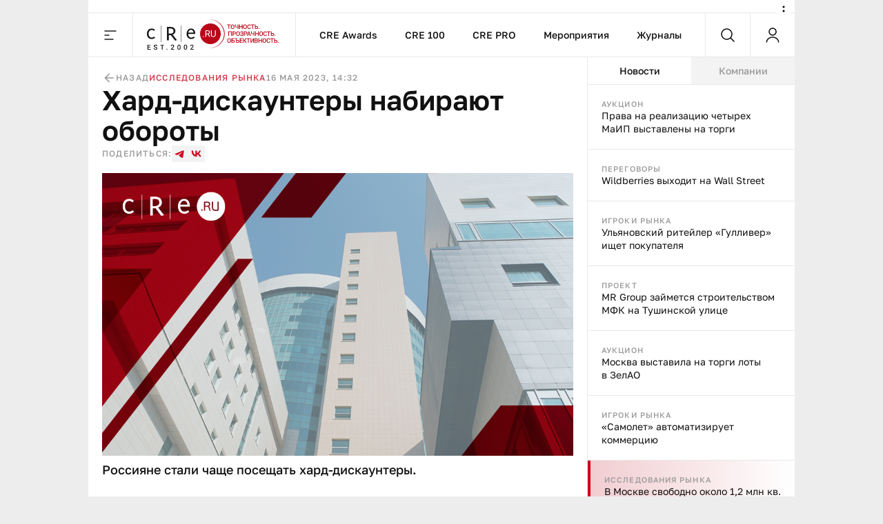

--- FILE ---
content_type: text/html;charset=utf-8
request_url: https://cre.ru/news/90902
body_size: 45910
content:
<!DOCTYPE html><html><head><meta charset="utf-8"><meta name="viewport" content="width=device-width, initial-scale=1"><title>Хард-дискаунтеры набирают обороты</title><style>._content_article_aa3mz_1{flex-direction:row-reverse!important}._inside_aa3mz_5{border-left:1px solid var(--color-gray-line);display:flex;flex-direction:column;height:100%;min-height:calc(100vh - 64px)}._inside_article_aa3mz_12{border-left:none;border-right:1px solid var(--color-gray-line);display:block;height:100%}@media (max-width:1023px){._inside_aa3mz_5{border-left:none;min-height:inherit}._inside_article_aa3mz_12{border-right:none}}</style><style>._root_8heyp_1{font-size:0}._wrapper_8heyp_5{cursor:auto;margin:0 auto}._wrapper__forma_8heyp_9{bottom:0;cursor:pointer;filter:drop-shadow(-70px 50px 50px rgb(255,255,255)) drop-shadow(0 -10px 30px rgb(255,255,255)) drop-shadow(90px 10px 30px rgb(255,255,255));height:230px;left:-99999px;position:fixed;right:0;transform:translate(460px);width:230px;z-index:2}._wrapper__forma_8heyp_9:has(.adfox__banner:empty){background:none;display:none;margin-bottom:var(--space-2x);margin-top:0;padding:0}._wrapper__forma_8heyp_9:has(.adfox__banner:empty) ._wrapper__formaIcon_8heyp_28{display:none}._wrapper__forma_visible_8heyp_31{display:block;left:50%}._wrapper__forma_article_8heyp_35{transform:translate(150px)}._wrapper__formaIcon_8heyp_28{background-color:#fffc;border-radius:50%;cursor:pointer;height:24px;position:absolute;right:4px;top:-28px;width:24px;z-index:2}._wrapper__formaIcon_8heyp_28 path{fill:var(--color-gray-text)}._content_8heyp_53{display:block;margin-left:auto;margin-right:auto;max-width:1280px;text-align:center;width:100%}._content_mobile_8heyp_61{background-color:#334049}._contentWrapper_8heyp_65{background:#fff}@media (max-width:1379px){._wrapper__forma_8heyp_9{transform:translate(282px)}._wrapper__forma_article_8heyp_35{transform:translate(26px)}}@media (max-width:1023px){._wrapper__forma_8heyp_9{transform:translate(154px)}}@media (max-width:767px){._wrapper__forma_8heyp_9{transform:translate(70px)}}@media (max-width:599px){._wrapper__forma_8heyp_9{background-size:cover;height:150px;left:inherit;right:0;transform:none;width:150px}}@media (min-width:1380px){._wrapper_8heyp_5{width:1380px}}@media (min-width:1024px) and (max-width:1379px){._wrapper_8heyp_5{width:1024px}._content_8heyp_53{max-width:1024px}}@media (min-width:768px) and (max-width:1023px){._wrapper_8heyp_5{width:768px}._content_8heyp_53{max-width:768px}}@media screen and (min-width:768px){._root_8heyp_1{background-image:url(/bodyBgLogo-min.png),url(/bodyBg.svg);background-position:0 0,0 0;background-repeat:repeat,repeat-y;background-size:1040px,cover;cursor:pointer}._image_8heyp_126{width:100%}}@media (min-width:600px) and (max-width:767px){._wrapper_8heyp_5{width:600px}._content_8heyp_53{max-width:600px}._image_8heyp_126{height:250px;max-width:300px}}@media (max-width:599px){._wrapper_8heyp_5{width:100%}}</style><style>._banner_zag0q_1{border-bottom:1px solid var(--color-gray-line);display:block;margin:0 auto}@media (max-width:599px){._banner_zag0q_1{text-align:center;width:100%}}</style><style>._adfox_1mutn_1{margin-left:auto;margin-right:auto;position:relative;width:100%}._adfox__banner_1mutn_7{margin:0 auto;position:relative;z-index:2}._adfox__banner_1mutn_7 a{background:none!important}</style><style>._root_fixed_znd78_1{padding-bottom:64px}._sentinel_znd78_5{height:0}._header_znd78_9{position:relative}._header_fixed_znd78_12{position:fixed;top:0;width:inherit;width:1380px;z-index:5}._header__inner_znd78_19{background-color:var(--color-white);border-bottom:1px solid var(--color-gray-line);display:flex;flex-flow:row nowrap;height:64px;position:relative;width:100%;z-index:10}._header__overlay_znd78_29{background:#130002;cursor:pointer;height:100%;left:0;opacity:.7;position:fixed;top:0;width:100%;z-index:5}._header__logo_znd78_40{background:url(/_nuxt/logo.DVwrPaO4.svg) no-repeat left 20px center;border-left:1px solid var(--color-gray-line);border-right:1px solid var(--color-gray-line);cursor:pointer;display:block;height:100%;width:237px}._header__nav_znd78_49{border-right:1px solid var(--color-gray-line);display:flex}._header__menuItem_znd78_53{align-items:center;color:var(--color-black-1);display:flex;font-size:14px;font-weight:500;line-height:140%;padding-left:var(--space-2-5x);padding-right:var(--space-2-5x);position:relative;text-decoration:none}._header__menuItem_active_znd78_65,._header__menuItem_znd78_53:hover{color:var(--color-red-1)}._header__menuItem_active_znd78_65:after,._header__menuItem_znd78_53:hover:after{background-color:var(--color-red-1);bottom:-1px;content:"";height:3px;left:0;position:absolute;width:100%}._header__search_znd78_77{border-right:1px solid var(--color-gray-line);flex-grow:1}@media (max-width:1379px){._header__nav_znd78_49{flex-grow:1;justify-content:center}._header__search_znd78_77{flex-grow:unset}}@media (min-width:1024px) and (max-width:1379px){._header_fixed_znd78_12{width:1024px}}@media (max-width:1023px){._header__nav_znd78_49{display:none}._header__search_znd78_77{flex-grow:1}}@media (max-width:767px){._header__logo_znd78_40{flex-grow:1}._header__search_znd78_77{flex-grow:unset}}@media (max-width:479px){._header__logo_znd78_40{background-position:left var(--space-2x) center;background-size:auto 40px}}@media (max-width:400px){._header__logo_znd78_40{background-size:auto 33px}}</style><style>._menu__button_5qk7w_1{align-items:center;cursor:pointer;display:flex;height:100%;justify-content:center;width:64px}._menu__button_5qk7w_1:hover path{fill:var(--color-red-1)}._menu__wrapper_5qk7w_12{display:flex;flex-flow:row nowrap;left:0;position:absolute;top:var(--space-8x);width:100%;z-index:-10}._menu__wrapper__links_5qk7w_21{background-color:var(--color-white);padding:var(--space-4x) var(--space-8x);width:100%}._menu__banner_5qk7w_26{background-color:var(--color-yellow-2);flex-shrink:0;height:400px;width:240px}._menu__sitemap_5qk7w_32{background-color:var(--color-white);display:flex;flex-flow:row nowrap;flex-grow:1;gap:var(--space-5x);justify-content:space-between;padding:var(--space-4x) var(--space-8x);width:100%}._menu__column_5qk7w_42{display:flex;flex:1;flex-flow:column nowrap;gap:var(--space-4x)}@media (max-width:1379px){._menu__block_5qk7w_50{align-items:center;background-color:var(--color-white);display:flex;width:273px}._menu__wrapper__links_5qk7w_21{padding:var(--space-4x) var(--space-8x) var(--space-4x) var(--space-8x)}}@media (max-width:1023px){._menu__block_5qk7w_50{align-items:unset;width:279px}._menu__banner_5qk7w_26{position:relative;top:45px}._menu__wrapper__links_5qk7w_21{padding:var(--space-4x) 25px 52px 36px}}@media (max-width:767px){._menu__wrapper_5qk7w_12{flex-direction:column}._menu__wrapper__links_5qk7w_21{padding:var(--space-3x) var(--space-2-5x);width:100%}._menu__block_5qk7w_50{background-color:transparent;width:100%}._menu__banner_5qk7w_26{height:250px;top:0;width:100%}}</style><style>._search__fixed_1fup7_1{height:100vh;left:0;position:absolute;width:100%}._search__wrapper_1fup7_7{background-color:var(--color-white);border-bottom:1px solid var(--color-gray-line);display:flex;flex-flow:row nowrap;flex-grow:1;height:64px;margin:0 auto;width:100%}._search__clear_1fup7_17,._search__submit_1fup7_17,._search_switcher_1fup7_17{align-items:center;cursor:pointer;display:flex;height:100%;justify-content:center;width:64px}._search__clear_1fup7_17:hover path,._search__submit_1fup7_17:hover path,._search_switcher_1fup7_17:hover path{fill:var(--color-red-1)}._search_switcher_1fup7_17{border-right:1px solid var(--color-gray-line)}._search__panel_1fup7_31{width:1024px}@media (max-width:768px){._search__panel_1fup7_31{width:599px}}@media (max-width:600px){._search__panel_1fup7_31{width:100%}}</style><style>._searchField_i22rp_1{border:none;color:var(--color-black-1);flex-grow:1;font-size:14px;font-weight:400;line-height:140%;outline:none;padding-right:var(--space-2-5x)}</style><style>._userControl_hzr1h_1{align-items:center;cursor:pointer;display:flex;height:100%;justify-content:center;width:64px}._userControl_hzr1h_1:hover ._userControl__icon_hzr1h_9 path{fill:var(--color-red-1)}</style><style>._root_1qff3_1{display:flex;flex-direction:column;height:100%;width:100%}._aside_1qff3_8{flex-shrink:0;width:300px}._main_1qff3_13{align-self:flex-end;bottom:0;min-width:0;overflow:hidden;position:sticky;width:100%}._tabsWrapper_1qff3_27,._tabs_1qff3_22{display:flex;flex-flow:column nowrap}._tabsWrapper_1qff3_27{align-self:flex-end;bottom:0;position:sticky;width:100%}._categorySelector_1qff3_36{border-bottom:1px solid var(--color-gray-line);display:flex;flex-flow:row nowrap;flex-shrink:0;height:40px}._categorySelector__item_1qff3_43{align-items:center;background-color:var(--color-gray-bg);color:var(--color-gray-text);cursor:pointer;display:flex;font-size:14px;font-weight:500;justify-content:center;line-height:140%;transition:all .2s;width:100%}._categorySelector__item_1qff3_43:hover{color:var(--color-red-1)}._categorySelector__item_1qff3_43[data-state=active]{background-color:var(--color-white);color:var(--color-black-1)}._categorySelector__item_1qff3_43[data-state=active]:hover{color:var(--color-red-1)}._telegram_1qff3_67{order:2}@media (max-width:1379px){._aside_1qff3_8{overflow:hidden}}@media (min-width:1024px){._root_1qff3_1{flex-direction:row}._tabsWrapper_1qff3_27{display:flex;flex-flow:column nowrap;flex-shrink:0;width:300px}}@media (max-width:1023px){._tabs_1qff3_22{width:100%}._player_1qff3_91{order:3}._categorySelector_1qff3_36{order:1}._categorySelector__item_1qff3_43:nth-child(2){border-left:1px solid var(--color-gray-line);border-right:1px solid var(--color-gray-line)}._categorySelector__item_1qff3_43:not(:first-child){flex-grow:1}._aside_1qff3_8{flex-shrink:auto;min-width:0;order:4;width:100%}}@media (min-width:768px) and (max-width:1023px){._categorySelector__item_1qff3_43:first-child{flex-shrink:0;width:300px}}</style><style>._footer_1wxw4_1{background:var(--color-gray-bg);border-top:1px solid var(--color-gray-line);height:100%}._footer__banner_1wxw4_6{background:#fff;border-bottom:1px solid var(--color-gray-line);width:100%}._footer__top_1wxw4_11{display:flex;flex-flow:row nowrap;height:100%}._footer__visual_1wxw4_16{border-right:1px solid var(--color-gray-line);display:flex;flex-flow:column nowrap;flex-shrink:0;justify-content:space-between;padding:var(--space-2-5x);width:300px}._footer__logo_1wxw4_25{background:url(/_nuxt/logo.DVwrPaO4.svg) no-repeat 0/auto 48px;cursor:pointer;display:block;height:48px;width:205px}._footer__icons_1wxw4_32{display:flex;flex-flow:row wrap;gap:var(--space-1-5x)}._footer__iconsItem_1wxw4_37{background:#0003;height:48px;width:48px}._footer__iconsItemSvg_1wxw4_42{height:48px;width:48px}._footer__actions_1wxw4_46{border-bottom:1px solid var(--color-gray-line);display:flex;flex-flow:row nowrap}._footer__actionsItem_1wxw4_51{padding:var(--space-2-5x) var(--space-4x);width:50%}._footer__actionsItem_1wxw4_51:first-child{border-right:1px solid var(--color-gray-line)}._footer__info_1wxw4_58{width:100%}._footer__menu_1wxw4_61{padding:var(--space-4x)}._footer__links_1wxw4_64{flex-grow:1;gap:var(--space-5x);padding:var(--space-4x)}._footer__bottom_1wxw4_74,._footer__links_1wxw4_64{border-top:1px solid var(--color-gray-line);display:flex;flex-flow:row nowrap;justify-content:space-between;width:100%}._footer__bottom_1wxw4_74{padding:21px var(--space-2-5x)}._footer__bottomCopyright_1wxw4_82{color:var(--color-gray-text);width:300px}._footer__bottomLinks_1wxw4_86{display:flex;flex-flow:row nowrap;gap:var(--space-5x);margin-right:auto}._footer__bottomLinksItem_1wxw4_92{border-bottom:1px solid var(--color-gray-line);color:var(--color-gray-text);font-size:16px;font-weight:400;line-height:140%;text-decoration:none}._footer__bottomAge_1wxw4_100{color:var(--color-gray-text);font-size:18px;font-weight:500;line-height:120%}@media (max-width:1379px){._footer__actions_1wxw4_46{flex-direction:column}._footer__actionsItem_1wxw4_51{justify-content:space-between;padding:var(--space-2-5x);width:100%}._footer__actionsItem_1wxw4_51:first-child{border-bottom:1px solid var(--color-gray-line);border-right:none}._footer__visual_1wxw4_16{width:208px}._footer__logo_1wxw4_25{background-size:auto 40px;width:180px}._footer__iconsItem_1wxw4_37{height:47px;width:47px}._footer__bottom_1wxw4_74{display:grid;grid-template-columns:repeat(2,1fr);grid-template-rows:repeat(2,auto);row-gap:var(--space-1-5x)}._footer__bottomCopyright_1wxw4_82{grid-column:2/1;grid-row:2;width:100%}._footer__bottomLinks_1wxw4_86{grid-column:1/-1;grid-row:1;justify-content:space-between;margin-right:unset}._footer__bottomLinksItem_1wxw4_92{font-size:14px;font-weight:400;line-height:140%}._footer__bottomAge_1wxw4_100{grid-column:2/2;grid-row:2;text-align:right}._footer__menu_1wxw4_61{padding:var(--space-2-5x)}}@media (max-width:767px){._footer__banner_1wxw4_6{height:250px}._footer__top_1wxw4_11{flex-direction:column}._footer__visual_1wxw4_16{border-right:0;gap:var(--space-2-5x);width:100%}._footer__logo_1wxw4_25{background-position:50%;width:100%}._footer__icons_1wxw4_32{justify-content:space-between}._footer__bottom_1wxw4_74{grid-template-columns:repeat(1,1fr);grid-template-rows:repeat(3,auto);row-gap:10px}._footer__bottomCopyright_1wxw4_82{grid-column:1;grid-row:2;margin:0 auto;text-align:center}._footer__bottomLinks_1wxw4_86{flex-direction:column;gap:10px;grid-column:1;grid-row:1;margin-left:auto;margin-right:auto}._footer__bottomLinksItem_1wxw4_92{text-align:center}._footer__bottomAge_1wxw4_100{grid-column:1;grid-row:3;text-align:center}}@media (max-width:599px){._footer__icons_1wxw4_32{gap:var(--space-1x)}._footer__iconsItemSvg_1wxw4_42,._footer__iconsItem_1wxw4_37{height:40px;width:40px}}@media (max-width:479px){._footer__actionsItem_1wxw4_51,._footer__menu_1wxw4_61,._footer__visual_1wxw4_16{padding:var(--space-2x)}}</style><style>._item_oqu6s_1{align-items:center;display:flex;flex-flow:row nowrap;flex-grow:1;gap:var(--space-2-5x);max-width:100%}._item__title_oqu6s_9{color:var(--color-black-1);font-size:16px;font-weight:400;line-height:140%}._item__button_oqu6s_15{white-space:nowrap;width:auto!important}@media (max-width:479px){._item_oqu6s_1{gap:var(--space-1x)}}</style><style>._button_2nyii_1{align-items:center;display:flex;justify-content:center;padding-left:var(--space-2-5x);padding-right:var(--space-2-5x);text-decoration:none;transition:all .2s}._button_hidden_2nyii_10{visibility:hidden}._button_size_small_2nyii_13{font-size:12px;font-weight:500;height:32px;line-height:140%;min-height:32px;padding-left:var(--space-2-5x);padding-right:var(--space-2-5x)}._button_size_standard_2nyii_22{font-size:14px;font-weight:500;height:40px;line-height:140%;min-height:40px;padding-left:var(--space-3x);padding-right:var(--space-3x)}._button_size_large_2nyii_31{height:48px;min-height:48px}._button_size_large_2nyii_31,._button_size_xl_2nyii_40{font-size:16px;font-weight:500;line-height:140%;padding-left:var(--space-4x);padding-right:var(--space-4x)}._button_size_xl_2nyii_40{height:60px;min-height:60px}._button_theme_primary_2nyii_49{background-color:var(--color-black-1);color:var(--color-white)}._button_theme_primary_2nyii_49._button_disabled_2nyii_53{background-color:var(--color-gray-2);cursor:default}._button_theme_secondary_2nyii_57{background:var(--color-gray-line);color:var(--color-black-1)}._button_theme_secondary_2nyii_57._button_disabled_2nyii_53{background-color:var(--color-gray-bg);color:var(--color-gray-2);cursor:default}._button_theme_white_2nyii_66{background:var(--color-white);color:var(--color-black-1)}._button_theme_white_2nyii_66._button_disabled_2nyii_53{background-color:var(--color-white);color:var(--color-gray-2);cursor:default}._button_theme_outline_2nyii_75{background:var(--color-white);border:1px solid var(--color-gray-line);color:var(--color-black-1)}._button_theme_outline_2nyii_75._button_disabled_2nyii_53{background-color:var(--color-white);border:1px solid var(--color-gray-line);color:var(--color-gray-2);cursor:default}._button__heading_2nyii_86{-webkit-user-select:none;-moz-user-select:none;user-select:none}._button__heading_bold_2nyii_89{font-weight:500;letter-spacing:-.48px}@media screen and (min-width:1025px){._button_2nyii_1:not(._button_disabled_2nyii_53),._button_2nyii_1:not(._button_loading_2nyii_95){cursor:pointer}._button_theme_primary_2nyii_49:active,._button_theme_primary_2nyii_49:hover{background-color:var(--color-black-2);color:var(--color-white)}._button_theme_primary_2nyii_49._button_disabled_2nyii_53:active,._button_theme_primary_2nyii_49._button_disabled_2nyii_53:hover{background-color:var(--color-gray-2);cursor:default}._button_theme_secondary_2nyii_57:hover{background:var(--color-gray-2)}._button_theme_secondary_2nyii_57._button_disabled_2nyii_53:active,._button_theme_secondary_2nyii_57._button_disabled_2nyii_53:hover{background-color:var(--color-gray-bg);color:var(--color-gray-2);cursor:default}._button_theme_white_2nyii_66:hover{background-color:var(--color-gray-bg);color:var(--color-black-1)}._button_theme_white_2nyii_66._button_disabled_2nyii_53:active,._button_theme_white_2nyii_66._button_disabled_2nyii_53:hover{background-color:var(--color-white);color:var(--color-gray-2);cursor:default}._button_theme_outline_2nyii_75:hover{background-color:var(--color-gray-bg);border-color:transparent;color:var(--color-black-1)}._button_theme_outline_2nyii_75._button_disabled_2nyii_53:active,._button_theme_outline_2nyii_75._button_disabled_2nyii_53:hover{background-color:var(--color-white);border:1px solid var(--color-gray-line);color:var(--color-gray-2);cursor:default}}@media (max-width:479px){._button_2nyii_1{width:100%}}</style><style>._menu__sitemap_n78sn_1{display:flex;flex-flow:row nowrap;flex-grow:1;gap:var(--space-5x);justify-content:space-between;width:100%}._menu__column_n78sn_9{display:flex;flex:1;flex-flow:column nowrap;gap:var(--space-4x)}@media (max-width:1379px){._menu__sitemap_n78sn_1{gap:14px}}</style><style>._links_tw6pu_1{display:flex;flex-flow:column nowrap;gap:var(--space-1-5x);max-width:100%}._links__title_tw6pu_7{color:var(--color-gray-text);font-size:12px;font-weight:500;letter-spacing:1.2px;line-height:140%;text-transform:uppercase}._links__link_tw6pu_15{align-self:flex-start;color:var(--color-black-1);font-size:14px;font-weight:400;line-height:140%;position:relative;text-decoration:none}._links__link_tw6pu_15:after{border-bottom:1px solid;bottom:0;content:"";display:block;left:0;position:absolute;transition-duration:.55s;transition-property:width;transition-timing-function:cubic-bezier(.85,0,0,1);width:0}._links__link_tw6pu_15:hover:after{width:100%}</style><style>._newsItem_lmfq8_1{padding:var(--space-2-5x)}._emptyState_lmfq8_5{padding-top:20px;text-align:center}._emptyState_lmfq8_5 p{margin:10px 0}._banner_lmfq8_13{align-items:center;display:flex;height:600px;justify-content:center;width:100%}._banner_lmfq8_13>div{height:600px;width:300px}._banner_lmfq8_13+._newsItem_lmfq8_1{border-top:1px solid var(--color-gray-line)}</style><style>._item_9orft_1{border-bottom:1px solid var(--color-gray-line);display:flex;flex-flow:column nowrap;gap:var(--space-1x);position:relative}._item_9orft_1:last-of-type{border-bottom:none}._item_red_9orft_11{background:linear-gradient(90deg,#b9061833,#dcbc3e00);border-left:4px solid var(--color-red-1)}._item_thunder_9orft_15{background:linear-gradient(90deg,#dcbc3e33,#dcbc3e00);border-left:4px solid var(--color-yellow-1)}._item_telegram_9orft_19{background:linear-gradient(90deg,#2aabee33,#2aabee00);border-left:4px solid var(--color-telegram)}._item__category_9orft_23{color:var(--color-gray-text);display:block;font-size:11px;font-weight:500;letter-spacing:1.1px;line-height:140%;text-decoration:none;text-transform:uppercase}._item__category_paddingIcon_9orft_33{padding-right:34px;z-index:1}._item__category_paddingCategory_9orft_37{padding-right:64px;z-index:1}._item__company_9orft_41{display:flex;text-decoration:none}._item__companyImage_9orft_45{height:20px}._item__title_9orft_48{color:var(--color-black-1);display:block;font-size:14px;font-weight:400;line-height:140%;text-decoration:none}._item__title_paddingIcon_9orft_56{padding-right:34px;z-index:1}._item__title_paddingCategory_9orft_60{padding-right:64px;z-index:1}._item__telegram_9orft_64{color:var(--color-telegram);display:block;font-size:11px;font-weight:500;letter-spacing:1.1px;line-height:140%;text-decoration:none;text-transform:uppercase}._item__icon_9orft_74{position:absolute;right:20px;top:20px}._item__icon_thunder_9orft_79 path{fill:var(--color-yellow-1)}._item__categoryImage_9orft_82{height:15px;width:auto}._item__categoryImageWrapper_9orft_86{display:flex;position:absolute;right:20px;top:19px}@media (hover:hover){._item_9orft_1{transition:all .2s}._item_9orft_1:hover{opacity:.85}}</style><style>._article_33vog_1{padding-bottom:var(--space-2-5x)}._article_33vog_1:first-child{padding-top:var(--space-2-5x)}._article_33vog_1+._article_33vog_1{margin-top:var(--space-2-5x)}._error_33vog_11{padding-top:20px;text-align:center}._error_33vog_11 p{margin:10px 0}@media (max-width:767px){._article_33vog_1+._article_33vog_1{margin-top:var(--space-3x)}}@media (max-width:479px){._article_33vog_1{padding-bottom:var(--space-2x)}._article_33vog_1:first-child{padding-top:var(--space-2x)}}</style><style>._article_du95u_1{border-bottom:1px solid var(--color-gray-line);display:flex;flex-flow:column;gap:var(--space-2x);margin-left:auto;margin-right:auto;width:860px}._article__info_du95u_10{align-items:center;display:flex;flex-flow:row nowrap;gap:var(--space-2-5x);width:100%}._article__info__wrapper_du95u_17{align-items:center;display:flex;flex-flow:row nowrap;gap:20px}._article__info__date_du95u_23{align-items:center;color:var(--color-gray-text);font-size:12px;font-weight:500;letter-spacing:1.2px;line-height:140%;text-transform:uppercase}._article__title_du95u_32{color:var(--color-black-1);font-size:48px;font-weight:600;line-height:110%;margin-bottom:0;margin-top:0}._article__socials_du95u_40{align-items:center;display:flex;flex-flow:row nowrap;gap:var(--space-1-5x)}._article__socials__text_du95u_46{color:var(--color-gray-text);font-size:12px;font-weight:500;letter-spacing:1.2px;line-height:140%;text-transform:uppercase}._article__socials__links_du95u_54{display:flex;flex-flow:row nowrap;gap:var(--space-1-5x)}._article__socials__link_du95u_54{height:24px;width:24px}._article__socials__link_du95u_54 rect{background:var(--color-gray-bg)}._article__socials__link_du95u_54 path{fill:var(--color-red-1)}._article__socials__icon_du95u_69{cursor:pointer}._article__socials__icon_du95u_69 g rect{fill:var(--color-gray-bg)}._article__excerpt_du95u_75{font-size:18px;font-weight:500;line-height:140%;margin-bottom:var(--space-3x);margin-top:var(--space-1x)}._article__newsItem_du95u_82{border:1px solid var(--color-gray-line);margin-bottom:var(--space-3x);margin-top:var(--space-3x)}._forma__articleAuthor_du95u_88{align-items:center;display:flex;flex-flow:row nowrap;gap:20px}._forma__articleAuthorImage_du95u_94{background:url(/forma/borzova.png) no-repeat;background-size:cover;border-radius:50%;height:60px;width:60px}._forma__articleAuthorRight_du95u_101{display:flex;flex-flow:column nowrap;gap:4px}._forma__articleAuthorName_du95u_106{color:var(--color-black-1);font-size:18px;font-weight:500;letter-spacing:0;line-height:120%}._forma__articleAuthorJob_du95u_113{color:#999;font-size:14px;font-weight:400;letter-spacing:0;line-height:140%}@media (max-width:1379px){._article_du95u_1{border-bottom:none;padding-left:20px;padding-right:20px;width:100%}}@media (min-width:768px) and (max-width:1379px){._article__title_du95u_32{font-size:40px;font-weight:600;line-height:110%}}@media (min-width:600px) and (max-width:767px){._article__info_du95u_10{gap:var(--space-4x)}._article__info__wrapper_du95u_17{justify-content:space-between;width:inherit}}@media (max-width:767px){._article__title_du95u_32{font-size:36px;font-weight:600;line-height:110%}}@media (min-width:480px) and (max-width:599px){._article__info_du95u_10{flex-direction:column;gap:var(--space-1-5x)}._article__info__back_du95u_157{justify-content:flex-start;width:100%}._article__info__wrapper_du95u_17{justify-content:space-between;width:inherit}}@media (max-width:479px){._article__info_du95u_10{align-items:flex-start;flex-direction:row;gap:var(--space-1-5x);justify-content:space-between}._article__info__wrapper_du95u_17{align-items:flex-end;flex-direction:column;gap:var(--space-0-5x)}._article__slider_du95u_178{margin-left:-20px;margin-right:-20px}}</style><style>._banner_qpmmd_1{display:flex;flex:1 0 auto;flex-flow:row nowrap}._banner_qpmmd_1:has(.adfox__banner:empty){display:none}@media (max-width:599px){._banner_qpmmd_1{flex-direction:column;gap:16px;justify-content:center;text-align:center;width:100%}}@media (max-width:479px){._banner_qpmmd_1{padding:var(--space-2x)}}</style><style>._back_x5p4f_1{align-items:center;color:var(--color-gray-text);cursor:pointer;display:flex;flex-flow:row nowrap;font-size:12px;font-weight:500;gap:5px;justify-content:center;letter-spacing:1.2px;line-height:140%;text-decoration:none;text-transform:uppercase}._back__icon_x5p4f_16 path{fill:var(--color-gray-text)}</style><style>._categories_1gjuk_1{align-items:center;display:flex;flex-flow:row wrap;gap:var(--space-2-5x)}._categories__link_1gjuk_7{color:var(--color-red-2);font-size:12px;font-weight:500;letter-spacing:1.2px;line-height:140%;text-decoration:none;text-transform:uppercase}@media (max-width:479px){._categories_1gjuk_1{justify-content:center}}</style><style>._image_19uh3_1{display:flex;flex-flow:column nowrap;gap:var(--space-1x);margin:var(--space-2x) 0 0;padding:0}._image__wrapper_19uh3_8{display:flex;position:relative}._image__img_19uh3_12{height:auto;margin:0!important;width:100%}._image__source_19uh3_17{color:var(--color-gray-text);font-size:14px;font-weight:400;line-height:140%}@media (max-width:479px){._image__wrapper_19uh3_8{margin-left:-20px;margin-right:-20px}}</style><style>._item_qpxxq_1{color:var(--color-black-1);font-size:16px;font-weight:400;line-height:140%}._item_qpxxq_1 a{background:linear-gradient(to bottom,var(--color-red-1) 50%,var(--color-red-1) 50%);background-position:0 100%;background-repeat:repeat-x;background-size:1px 1px;color:var(--color-red-1);cursor:pointer;text-decoration:none}._item_qpxxq_1 a:hover{color:var(--color-red-2)}._item_qpxxq_1 p{margin-bottom:var(--space-2x);margin-top:0}._item_qpxxq_1 p:last-child{margin-bottom:0}._item_qpxxq_1 b{font-size:16px;font-weight:600;line-height:140%}._item_qpxxq_1 h2{font-size:40px;font-weight:600;line-height:110%;margin-bottom:var(--space-3x);margin-top:var(--space-5x)}._item_qpxxq_1 h2:first-child{margin-top:0}._item_qpxxq_1 h3{font-size:36px;font-weight:600;line-height:110%;margin-bottom:var(--space-2x);margin-top:var(--space-4x)}._item_qpxxq_1 h3:first-child{margin-top:0}._item_qpxxq_1 h4{font-size:32px;font-weight:600;line-height:110%;margin-bottom:var(--space-2x);margin-top:var(--space-3x)}._item_qpxxq_1 h4:first-child{margin-top:0}._item_qpxxq_1>img{border:0;display:block;height:auto;margin-bottom:var(--space-3x);margin-top:var(--space-3x);max-width:100%}._item_qpxxq_1>img+.source{margin-top:-16px}._item_qpxxq_1 .source{color:var(--color-gray-text);font-size:14px;font-weight:400;line-height:140%}._item_qpxxq_1 .key-point{background:var(--color-gray-bg);border:1px solid var(--color-gray-line);color:var(--color-black-1);font-size:36px;font-weight:600;line-height:110%;margin-bottom:var(--space-5x);margin-top:var(--space-3x);padding:var(--space-2-5x) 30px}._item_qpxxq_1 .editor-deep-link{background:var(--color-red-3);border-bottom:1px solid var(--color-red-2);border-radius:40px;color:var(--color-red-2);cursor:pointer;padding-left:10px;padding-right:10px;text-decoration:none}._item_qpxxq_1 ul{margin:var(--space-3x) 0;padding-left:var(--space-3x)}._item_qpxxq_1 ul li{list-style:none;margin-bottom:var(--space-1-5x);position:relative}._item_qpxxq_1 ul li:last-child{margin-bottom:0}._item_qpxxq_1 ul li:before{background:var(--color-black-1);border-radius:50%;content:"";height:4px;left:-20px;position:absolute;top:9px;width:4px}._item_qpxxq_1 ol{margin:var(--space-3x) 0;padding-left:var(--space-3x)}._item_qpxxq_1 ol li{margin-bottom:var(--space-1-5x)}._item_qpxxq_1 ol li:last-child{margin-bottom:0}@media (min-width:768px) and (max-width:1379px){._item_qpxxq_1 .key-point{font-size:32px;font-weight:600;line-height:110%}}@media (min-width:480px) and (max-width:767px){._item_qpxxq_1 .key-point{font-size:24px;font-weight:600;line-height:110%}}@media (max-width:767px){._item_qpxxq_1 h2{font-size:24px}._item_qpxxq_1 h3{font-size:22px}._item_qpxxq_1 h4{font-size:20px}._item_qpxxq_1 h5{font-size:18px}}@media (max-width:479px){._item_qpxxq_1 .key-point{font-size:24px;font-weight:600;line-height:110%;margin-left:-20px;margin-right:-20px;padding:var(--space-2-5x) var(--space-2x)}}</style><style>._banner_243ti_1{background-color:#f3f3f3;display:flex;flex:1 0 auto;flex-flow:row nowrap;justify-content:center;margin-bottom:var(--space-2x);margin-top:var(--space-2x);padding:var(--space-2-5x)}._banner_243ti_1:has(.adfox__banner:empty){background:none;margin-bottom:var(--space-2x);margin-top:0;padding:0}@media (max-width:599px){._banner_243ti_1{flex-direction:column;gap:16px;justify-content:center;text-align:center;width:100%}}@media (max-width:479px){._banner_243ti_1{padding:var(--space-2x)}}</style><style>._summary_122ne_1{border-left:1px solid var(--color-gray-line);border-top:1px solid var(--color-gray-line);display:grid;grid-template-areas:"photo author articles" "back categories categories";grid-template-columns:100px 1fr auto;grid-template-rows:auto 1fr;margin-bottom:var(--space-3x);margin-top:var(--space-3x)}._summary_noItem_122ne_11{grid-template-areas:"author author articles" "back categories categories"}._summary__element_122ne_14{border-bottom:1px solid var(--color-gray-line);border-right:1px solid var(--color-gray-line);padding:var(--space-2-5x)}._summary__photo_122ne_19{border-radius:50%;height:60px;width:60px}._summary__photoWrapper_122ne_24{grid-area:photo;width:100px}._summary__author_122ne_28{display:flex;flex-flow:column nowrap;gap:var(--space-0-5x);grid-area:author}._summary__author__header_122ne_34{color:var(--color-gray-text);font-size:12px;font-weight:500;letter-spacing:1.2px;line-height:140%;text-transform:uppercase}._summary__author__inner_122ne_42{display:flex;flex-flow:column nowrap}._summary__author__name_122ne_46{color:var(--color-black-1);font-size:16px;font-weight:500;line-height:140%}._summary__author__description_122ne_52{color:var(--color-gray-text);font-size:14px;font-weight:400;line-height:140%}._summary__articles_122ne_58{display:flex;flex-flow:column nowrap;gap:var(--space-0-5x);grid-area:articles;padding-bottom:30px;padding-top:30px}._summary__articles__header_122ne_66{color:var(--color-gray-text);font-size:12px;font-weight:500;letter-spacing:1.2px;line-height:140%;text-transform:uppercase}._summary__articles__link_122ne_74{color:var(--color-red-1);cursor:pointer;font-size:16px;font-weight:500;line-height:140%;text-decoration:none}._summary__back_122ne_82{align-content:center;grid-area:back;justify-content:center;padding:var(--space-2-5x) 0}._summary__categories_122ne_88{grid-area:categories}@media (max-width:599px){._summary_122ne_1{grid-template-areas:"photo author" "back articles" "categories categories";grid-template-columns:100px auto}._summary_noItem_122ne_11{grid-template-areas:"back categories"}}</style><style>._swiperSlide_vt72i_1{border-right:1px solid;height:auto;width:270px}@media (max-width:767px){._swiperSlide_vt72i_1{border-right:none;width:100%}}</style><style>._slider__header_9x6vd_1{align-items:center;display:flex;flex-flow:row nowrap;gap:42px;height:64px;justify-content:space-between;padding-left:var(--space-2-5x)}._slider__headerInfoTitle_9x6vd_10{color:var(--color-white);font-size:24px;font-weight:600;line-height:110%}._slider__headerInfoSubTitle_9x6vd_16{color:var(--color-gray-text);font-size:12px;font-weight:500;letter-spacing:1.2px;line-height:140%;text-transform:uppercase}._slider__controls_9x6vd_24{display:flex;flex-flow:row nowrap}._slider__controls_9x6vd_24 path{fill:var(--bf313cce)}._slider__controlsItem_9x6vd_31{align-items:center;border-left:1px solid;cursor:pointer;display:flex;height:64px;justify-content:center;width:100px}._slider__swiperContainer_9x6vd_40{border-bottom:1px solid;border-top:1px solid}@media (max-width:479px){._slider__header_9x6vd_1{gap:0;padding-left:var(--space-2x)}}</style><style>._item_ml5zr_1{display:flex;flex-flow:column nowrap;gap:var(--space-1-5x);height:100%;padding:var(--space-2-5x)}._item__title_ml5zr_8{display:-webkit-box;font-size:24px;font-weight:600;line-height:110%;line-clamp:4;-webkit-line-clamp:4;-webkit-box-orient:vertical;color:var(--text-color);overflow:hidden;text-decoration:none}._item__group_ml5zr_20{display:flex;flex-flow:row nowrap;gap:var(--space-2x);justify-content:space-between}._item__text_ml5zr_26{color:var(--text-color);display:-webkit-box;line-clamp:4;-webkit-line-clamp:4;-webkit-box-orient:vertical;overflow:hidden}._item__author_ml5zr_37,._item__text_ml5zr_26{font-size:14px;font-weight:400;line-height:140%}._item__author_ml5zr_37{color:var(--color-gray-text);margin-top:auto}._item__image_ml5zr_44{background-repeat:no-repeat;flex-shrink:0;height:80px;-o-object-fit:cover;object-fit:cover;width:80px}._item__imageWrapper_ml5zr_51{display:flex}@media (hover:hover){._item_ml5zr_1{transition:all .2s}._item_ml5zr_1:hover{opacity:.85}}@media (max-width:479px){._item_ml5zr_1{padding:var(--space-2x)}}</style><style>._root_1eg0q_1{margin:var(--space-2x) -110px;margin-right:-110px}._cre_1eg0q_6{background:var(--substrates-color);border-bottom:10px solid var(--background-color)}._cre__header_1eg0q_10{background:var(--background-color);height:64px}._cre__header_1eg0q_10,._cre__header__inner_1eg0q_18{align-items:center;display:flex;flex-flow:row nowrap;justify-content:space-between}._cre__header__inner_1eg0q_18{border-right:1px solid var(--border-color);flex-shrink:0;height:100%;min-height:28px;padding-left:var(--space-2-5x);padding-right:var(--space-2-5x);width:720px}._cre__header__navigation_1eg0q_31{align-items:center;display:flex;flex-flow:row nowrap;height:100%;width:360px}._cre__header__button_1eg0q_38{color:var(--label-color);font-size:12px;font-weight:500;height:100%;line-height:140%;padding:0;width:160px}._cre__header__controls_1eg0q_47{display:flex;flex-flow:row nowrap}._cre__header__controlsItem_1eg0q_51{align-items:center;border-left:1px solid;cursor:pointer;display:flex;flex-shrink:0;height:64px;justify-content:center;width:100px}._cre__header__controlsItem_1eg0q_51 path{fill:var(--label-color)}._cre__header__partnerWrapper_1eg0q_64{align-items:center;display:flex;flex-flow:row nowrap;gap:var(--space-1x)}._cre__header__partner_1eg0q_64{margin-left:12px}._cre__header__titleWrapper_1eg0q_73{align-items:center;display:flex;flex-flow:row nowrap;gap:var(--space-1x)}._cre__header__title_1eg0q_73{color:var(--text-color);font-family:var(--font-golos);font-size:32px;font-weight:600;line-height:110%}._cre__header__subtitle_1eg0q_86{color:var(--label-color);font-size:11px;font-weight:500;letter-spacing:1.1px;line-height:140%;text-transform:uppercase}._cre__header__subtitle_margin_1eg0q_95{margin-left:auto}._cre__header__tagWrapper_1eg0q_98{align-items:center;display:flex;flex-flow:row nowrap;gap:var(--space-1x);text-decoration:none}._cre__header__tag_1eg0q_98{height:auto;width:70px}._swiperSlide_1eg0q_110{border-right:1px solid;height:auto;padding:var(--space-2-5x);width:270px}._grid__newsItem_1eg0q_117{text-decoration:none}@media (max-width:767px){._swiperSlide_1eg0q_110{border-right:none;width:100%}}@media (max-width:1379px){._root_1eg0q_1{margin-left:-20px;margin-right:-20px}._cre__header_1eg0q_10{flex-direction:column;height:inherit}._cre__header__inner_1eg0q_18{border-right:none;height:64px;width:100%}._cre__header__navigation_1eg0q_31{border-top:1px solid var(--border-color);height:64px;width:100%}._cre__header__button_1eg0q_38{flex-grow:1;width:inherit}}@media (min-width:0px) and (max-width:767px){._cre__header__inner_1eg0q_18{align-items:flex-start;height:inherit;padding:var(--space-2-5x);width:100%}._cre__header__titleWrapper_1eg0q_73{align-items:flex-start;flex-direction:column-reverse;gap:0}._cre__header__partnerWrapper_1eg0q_64{align-items:flex-start;flex-direction:column}}@media (max-width:479px){._cre__header__inner_1eg0q_18{flex-direction:column;gap:var(--space-2-5x)}._cre__header__partner_1eg0q_64{margin:0}._cre__header__partnerWrapper_1eg0q_64{flex-direction:row;gap:var(--space-1x)}}</style><style>._loader_1kp9r_1{align-items:center;display:flex;flex-direction:column;flex-shrink:0;gap:28px;margin-bottom:20px;margin-top:20px}._loader_small_1kp9r_10{gap:14px}._loader_small_1kp9r_10 ._image_1kp9r_13{background-size:50%;flex-shrink:0;height:100px;width:100px}._loader_small_1kp9r_10 ._image_1kp9r_13:before{border-width:1px}._loader_small_1kp9r_10 ._image_1kp9r_13:after{border-width:2px}._loader_smallest_1kp9r_25{gap:var(--space-1x)}._loader_smallest_1kp9r_25 ._image_1kp9r_13{background-size:50%;flex-shrink:0;height:50px;width:50px}._loader_smallest_1kp9r_25 ._image_1kp9r_13:before{border-width:1px}._loader_smallest_1kp9r_25 ._image_1kp9r_13:after{border-width:2px}._loader_center_1kp9r_40{height:100%;justify-content:center}._image_1kp9r_13{background-position:50%;background-repeat:no-repeat;background-size:auto;border-radius:50%;height:300px;position:relative;width:300px}._image_1kp9r_13:before{border:2px solid rgba(204,7,30,.2);border-radius:50%;content:"";height:100%;position:absolute;width:100%}._image_1kp9r_13:after{animation:_spin_1kp9r_1 1.5s cubic-bezier(.48,.29,.17,.8) infinite;border-bottom:4px solid transparent;border-left:4px solid transparent;border-radius:50%;border-right:4px solid transparent;border-right-color:var(--color-red-1);border-top:4px solid transparent;border-top-color:var(--color-red-1);content:"";height:calc(100% + 2px);left:-1px;position:absolute;top:-1px;width:calc(100% + 2px)}@keyframes _spin_1kp9r_1{0%{transform:rotate(0)}to{transform:rotate(1turn)}}._text_1kp9r_84{color:var(--color-black-1);font-size:14px;font-weight:400;line-height:140%}</style><link rel="stylesheet" href="/_nuxt/entry.zqBs-QFm.css" crossorigin><link rel="stylesheet" href="/_nuxt/Footer.DfddQS-t.css" crossorigin><link rel="stylesheet" href="/_nuxt/ModalVideo.CPlwZ_NM.css" crossorigin><link rel="stylesheet" href="/_nuxt/Loader.BFW2oMSs.css" crossorigin><link rel="stylesheet" href="/_nuxt/Button.CmLt32Zh.css" crossorigin><link rel="stylesheet" href="/_nuxt/LoaderSimple.BGsy4uts.css" crossorigin><link rel="stylesheet" href="/_nuxt/ButtonBack.Dv9r-FY-.css" crossorigin><link rel="stylesheet" href="/_nuxt/isMaterialDTO.DrJyhcAk.css" crossorigin><link rel="stylesheet" href="/_nuxt/SliderItem.22GNdiOT.css" crossorigin><link rel="stylesheet" href="/_nuxt/useSwiperControlsVisibility.DEMSNQtz.css" crossorigin><link rel="stylesheet" href="/_nuxt/navigation.4ZiJgBUd.css" crossorigin><link rel="stylesheet" href="/_nuxt/reachGoal.Dw6KuPVi.css" crossorigin><link rel="modulepreload" as="script" crossorigin href="/_nuxt/Dkrl9Mxe.js"><link rel="modulepreload" as="script" crossorigin href="/_nuxt/p0f1i-fd.js"><link rel="modulepreload" as="script" crossorigin href="/_nuxt/DDItz4kA.js"><link rel="modulepreload" as="script" crossorigin href="/_nuxt/BHf2Dm1l.js"><link rel="modulepreload" as="script" crossorigin href="/_nuxt/DidfPG0l.js"><link rel="modulepreload" as="script" crossorigin href="/_nuxt/tyedF2xX.js"><link rel="modulepreload" as="script" crossorigin href="/_nuxt/DuYI37l-.js"><link rel="modulepreload" as="script" crossorigin href="/_nuxt/BDb14gpL.js"><link rel="modulepreload" as="script" crossorigin href="/_nuxt/Bc1HJLeT.js"><link rel="modulepreload" as="script" crossorigin href="/_nuxt/DYVPa_1m.js"><link rel="modulepreload" as="script" crossorigin href="/_nuxt/DUNKJHN-.js"><link rel="modulepreload" as="script" crossorigin href="/_nuxt/CyV-Lz3O.js"><link rel="modulepreload" as="script" crossorigin href="/_nuxt/SNfFvaQQ.js"><link rel="modulepreload" as="script" crossorigin href="/_nuxt/CgQwua5p.js"><link rel="modulepreload" as="script" crossorigin href="/_nuxt/DB_G28UG.js"><link rel="modulepreload" as="script" crossorigin href="/_nuxt/BXJOkIx8.js"><link rel="modulepreload" as="script" crossorigin href="/_nuxt/RzSDPCTV.js"><link rel="modulepreload" as="script" crossorigin href="/_nuxt/Cm8M-tMG.js"><link rel="modulepreload" as="script" crossorigin href="/_nuxt/DIOM8YCA.js"><link rel="modulepreload" as="script" crossorigin href="/_nuxt/BLUUQxD0.js"><link rel="modulepreload" as="script" crossorigin href="/_nuxt/Dwcg0_5Q.js"><link rel="modulepreload" as="script" crossorigin href="/_nuxt/xCpKBv-6.js"><link rel="modulepreload" as="script" crossorigin href="/_nuxt/C3z1_oXY.js"><link rel="modulepreload" as="script" crossorigin href="/_nuxt/DC7iD141.js"><link rel="modulepreload" as="script" crossorigin href="/_nuxt/fo9TzJnI.js"><link rel="modulepreload" as="script" crossorigin href="/_nuxt/CSLCNiG6.js"><link rel="modulepreload" as="script" crossorigin href="/_nuxt/CfYIOpib.js"><link rel="modulepreload" as="script" crossorigin href="/_nuxt/D7Ag33tV.js"><link rel="modulepreload" as="script" crossorigin href="/_nuxt/CMc1XsMS.js"><link rel="modulepreload" as="script" crossorigin href="/_nuxt/BbJUlBPU.js"><link rel="modulepreload" as="script" crossorigin href="/_nuxt/BqnbtG1B.js"><link rel="modulepreload" as="script" crossorigin href="/_nuxt/KEy2ajSX.js"><link rel="modulepreload" as="script" crossorigin href="/_nuxt/DGfHPNRv.js"><link rel="preload" as="fetch" fetchpriority="low" crossorigin="anonymous" href="/_nuxt/builds/meta/a57332d3-8591-4d0f-bebd-1752a0b05ca4.json"><link rel="prefetch" as="image" type="image/svg+xml" href="/_nuxt/logo.DVwrPaO4.svg"><link rel="prefetch" as="style" crossorigin href="/_nuxt/index.xQK-yR8e.css"><link rel="prefetch" as="style" crossorigin href="/_nuxt/seo.BPndH5q5.css"><link rel="prefetch" as="style" crossorigin href="/_nuxt/updateNewsItemsSeo.BsS3HcBp.css"><link rel="prefetch" as="style" crossorigin href="/_nuxt/Pagination.C-6JBBKI.css"><link rel="prefetch" as="script" crossorigin href="/_nuxt/BlTbhNO5.js"><link rel="prefetch" as="script" crossorigin href="/_nuxt/n3zaEYT6.js"><link rel="prefetch" as="script" crossorigin href="/_nuxt/BF_vbTCw.js"><link rel="prefetch" as="script" crossorigin href="/_nuxt/CbMTbDiB.js"><link rel="prefetch" as="script" crossorigin href="/_nuxt/B6Db4y2-.js"><link rel="prefetch" as="script" crossorigin href="/_nuxt/DYi7Aujn.js"><link rel="prefetch" as="style" crossorigin href="/_nuxt/index.X392Etge.css"><link rel="prefetch" as="script" crossorigin href="/_nuxt/DVPVKIoY.js"><link rel="prefetch" as="style" crossorigin href="/_nuxt/GridTripple.Bwg0btlB.css"><link rel="prefetch" as="style" crossorigin href="/_nuxt/const.CJfkaDX2.css"><link rel="prefetch" as="script" crossorigin href="/_nuxt/D8MIrrBC.js"><link rel="prefetch" as="script" crossorigin href="/_nuxt/QmcZv3ux.js"><link rel="prefetch" as="script" crossorigin href="/_nuxt/D88c3w4C.js"><link rel="prefetch" as="script" crossorigin href="/_nuxt/DVhT3wPZ.js"><link rel="prefetch" as="script" crossorigin href="/_nuxt/BMv8y7mv.js"><link rel="prefetch" as="script" crossorigin href="/_nuxt/DWlSunjK.js"><link rel="prefetch" as="style" crossorigin href="/_nuxt/index.CQtTCcL0.css"><link rel="prefetch" as="script" crossorigin href="/_nuxt/D_MEI_z4.js"><link rel="prefetch" as="script" crossorigin href="/_nuxt/CkshEWX_.js"><link rel="prefetch" as="script" crossorigin href="/_nuxt/ErhBtkAS.js"><link rel="prefetch" as="style" crossorigin href="/_nuxt/index.BMxyikX7.css"><link rel="prefetch" as="script" crossorigin href="/_nuxt/By2vZLr2.js"><link rel="prefetch" as="style" crossorigin href="/_nuxt/index.74IQWMXm.css"><link rel="prefetch" as="script" crossorigin href="/_nuxt/CqbXYOfm.js"><link rel="prefetch" as="script" crossorigin href="/_nuxt/Brp1s6lO.js"><link rel="prefetch" as="style" crossorigin href="/_nuxt/index.CgpVGae9.css"><link rel="prefetch" as="style" crossorigin href="/_nuxt/useCustomFetch.9aDOtg9_.css"><link rel="prefetch" as="script" crossorigin href="/_nuxt/DjF2Uv0s.js"><link rel="prefetch" as="script" crossorigin href="/_nuxt/xwoPH4c1.js"><link rel="prefetch" as="script" crossorigin href="/_nuxt/CZNkeX47.js"><link rel="prefetch" as="style" crossorigin href="/_nuxt/index.M3NHe6uA.css"><link rel="prefetch" as="style" crossorigin href="/_nuxt/Modal.NPlrELxZ.css"><link rel="prefetch" as="style" crossorigin href="/_nuxt/StatusTooltip.CwTAXn8M.css"><link rel="prefetch" as="style" crossorigin href="/_nuxt/ChangePassword.BFYN0dKz.css"><link rel="prefetch" as="style" crossorigin href="/_nuxt/SkeletonTable.BE0kzbD_.css"><link rel="prefetch" as="style" crossorigin href="/_nuxt/Skeleton.DhljfFz4.css"><link rel="prefetch" as="script" crossorigin href="/_nuxt/DWQuLUQR.js"><link rel="prefetch" as="script" crossorigin href="/_nuxt/CzO8yWOB.js"><link rel="prefetch" as="script" crossorigin href="/_nuxt/B0LJutBg.js"><link rel="prefetch" as="script" crossorigin href="/_nuxt/CsbAQYq-.js"><link rel="prefetch" as="script" crossorigin href="/_nuxt/B0Oa-WoP.js"><link rel="prefetch" as="script" crossorigin href="/_nuxt/Dw1LAaco.js"><link rel="prefetch" as="script" crossorigin href="/_nuxt/eOjqjZMl.js"><link rel="prefetch" as="style" crossorigin href="/_nuxt/index.DjX2ad68.css"><link rel="prefetch" as="style" crossorigin href="/_nuxt/Select.kraVS5T2.css"><link rel="prefetch" as="script" crossorigin href="/_nuxt/BaH1xRth.js"><link rel="prefetch" as="script" crossorigin href="/_nuxt/BvaMlsaG.js"><link rel="prefetch" as="script" crossorigin href="/_nuxt/La8cTfsU.js"><link rel="prefetch" as="script" crossorigin href="/_nuxt/BxcXA-tA.js"><link rel="prefetch" as="script" crossorigin href="/_nuxt/CRmCQZXF.js"><link rel="prefetch" as="script" crossorigin href="/_nuxt/CrXD4Hke.js"><link rel="prefetch" as="style" crossorigin href="/_nuxt/index.C-MHQPkA.css"><link rel="prefetch" as="script" crossorigin href="/_nuxt/Ba-Py9MN.js"><link rel="prefetch" as="script" crossorigin href="/_nuxt/gUQxzD5t.js"><link rel="prefetch" as="script" crossorigin href="/_nuxt/bPjgQlTi.js"><link rel="prefetch" as="script" crossorigin href="/_nuxt/CdtC-nxX.js"><link rel="prefetch" as="script" crossorigin href="/_nuxt/YN1t4-x7.js"><link rel="prefetch" as="style" crossorigin href="/_nuxt/index.DpeupWY5.css"><link rel="prefetch" as="style" crossorigin href="/_nuxt/Textarea.C2LItXaz.css"><link rel="prefetch" as="style" crossorigin href="/_nuxt/typograf.DS0pK6r7.css"><link rel="prefetch" as="style" crossorigin href="/_nuxt/PhotoSelectModal.dJ6gasuJ.css"><link rel="prefetch" as="style" crossorigin href="/_nuxt/const.z5oRN0rz.css"><link rel="prefetch" as="style" crossorigin href="/_nuxt/NewsSelect.wCaDM1iN.css"><link rel="prefetch" as="style" crossorigin href="/_nuxt/PhotoSelect.BGFckX7D.css"><link rel="prefetch" as="style" crossorigin href="/_nuxt/GridWidget.DMDhev8a.css"><link rel="prefetch" as="style" crossorigin href="/_nuxt/GridItemFields.sM5ycVIa.css"><link rel="prefetch" as="style" crossorigin href="/_nuxt/PhotosGalleriesSelect.CMXZ6ttl.css"><link rel="prefetch" as="script" crossorigin href="/_nuxt/AQweEGg3.js"><link rel="prefetch" as="script" crossorigin href="/_nuxt/oOAzrKwY.js"><link rel="prefetch" as="script" crossorigin href="/_nuxt/hdseaQmN.js"><link rel="prefetch" as="script" crossorigin href="/_nuxt/C9WBtXLB.js"><link rel="prefetch" as="script" crossorigin href="/_nuxt/B-1tn3xK.js"><link rel="prefetch" as="script" crossorigin href="/_nuxt/CZ-jgMkw.js"><link rel="prefetch" as="script" crossorigin href="/_nuxt/BcxvaFlX.js"><link rel="prefetch" as="script" crossorigin href="/_nuxt/DkmI0t2z.js"><link rel="prefetch" as="script" crossorigin href="/_nuxt/CrqhyaKZ.js"><link rel="prefetch" as="script" crossorigin href="/_nuxt/2w9HMS1S.js"><link rel="prefetch" as="script" crossorigin href="/_nuxt/CPWPlhx9.js"><link rel="prefetch" as="script" crossorigin href="/_nuxt/BTfuaJCQ.js"><link rel="prefetch" as="script" crossorigin href="/_nuxt/DT_TFxTW.js"><link rel="prefetch" as="script" crossorigin href="/_nuxt/plMnBiEe.js"><link rel="prefetch" as="script" crossorigin href="/_nuxt/CvFHKJRl.js"><link rel="prefetch" as="script" crossorigin href="/_nuxt/B5cwePKA.js"><link rel="prefetch" as="style" crossorigin href="/_nuxt/index.DnIkcSU0.css"><link rel="prefetch" as="script" crossorigin href="/_nuxt/ZwMytlky.js"><link rel="prefetch" as="script" crossorigin href="/_nuxt/BuFUUgzJ.js"><link rel="prefetch" as="script" crossorigin href="/_nuxt/BZipcifv.js"><link rel="prefetch" as="style" crossorigin href="/_nuxt/index.CZJydPKB.css"><link rel="prefetch" as="style" crossorigin href="/_nuxt/GridItemSimple.B7qlLpeE.css"><link rel="prefetch" as="style" crossorigin href="/_nuxt/NewsEdit.D_NHVcsG.css"><link rel="prefetch" as="script" crossorigin href="/_nuxt/bpO2XCOf.js"><link rel="prefetch" as="script" crossorigin href="/_nuxt/C_wshInG.js"><link rel="prefetch" as="script" crossorigin href="/_nuxt/D209oTjG.js"><link rel="prefetch" as="script" crossorigin href="/_nuxt/DyP1Rue7.js"><link rel="prefetch" as="style" crossorigin href="/_nuxt/index.BV4XM7M7.css"><link rel="prefetch" as="script" crossorigin href="/_nuxt/CxickmD8.js"><link rel="prefetch" as="style" crossorigin href="/_nuxt/index._qYIpgs0.css"><link rel="prefetch" as="script" crossorigin href="/_nuxt/DyJEcW0D.js"><link rel="prefetch" as="style" crossorigin href="/_nuxt/index.B0atAY60.css"><link rel="prefetch" as="script" crossorigin href="/_nuxt/BYEjzOMM.js"><link rel="prefetch" as="script" crossorigin href="/_nuxt/Dp_anYvl.js"><link rel="prefetch" as="script" crossorigin href="/_nuxt/B3DJtVyI.js"><link rel="prefetch" as="script" crossorigin href="/_nuxt/Dd0depfU.js"><link rel="prefetch" as="style" crossorigin href="/_nuxt/index.Dhgfg7uD.css"><link rel="prefetch" as="script" crossorigin href="/_nuxt/DcIZPAar.js"><link rel="prefetch" as="style" crossorigin href="/_nuxt/index.k5pmc8Mv.css"><link rel="prefetch" as="script" crossorigin href="/_nuxt/B_h9KwuV.js"><link rel="prefetch" as="style" crossorigin href="/_nuxt/index.hVf1X6bj.css"><link rel="prefetch" as="script" crossorigin href="/_nuxt/BoEm-aA8.js"><link rel="prefetch" as="style" crossorigin href="/_nuxt/index.D-oU3z0P.css"><link rel="prefetch" as="script" crossorigin href="/_nuxt/D5WirxEr.js"><link rel="prefetch" as="style" crossorigin href="/_nuxt/index.Dxxhl3Ur.css"><link rel="prefetch" as="script" crossorigin href="/_nuxt/DtwNFlnl.js"><link rel="prefetch" as="script" crossorigin href="/_nuxt/D3wh-6O_.js"><link rel="prefetch" as="style" crossorigin href="/_nuxt/index.DYCCsDXo.css"><link rel="prefetch" as="script" crossorigin href="/_nuxt/CDWAUVBT.js"><link rel="prefetch" as="style" crossorigin href="/_nuxt/index.B-QBSI78.css"><link rel="prefetch" as="script" crossorigin href="/_nuxt/CKfOnZdt.js"><link rel="prefetch" as="script" crossorigin href="/_nuxt/CblM7BAY.js"><link rel="prefetch" as="style" crossorigin href="/_nuxt/index.B5-Z7jpK.css"><link rel="prefetch" as="script" crossorigin href="/_nuxt/C2rF5oAB.js"><link rel="prefetch" as="style" crossorigin href="/_nuxt/index.jN2jbjRy.css"><link rel="prefetch" as="script" crossorigin href="/_nuxt/xXgz_WAS.js"><link rel="prefetch" as="script" crossorigin href="/_nuxt/DK6ON6L4.js"><link rel="prefetch" as="script" crossorigin href="/_nuxt/DnjvGvWa.js"><link rel="prefetch" as="image" type="image/svg+xml" href="/_nuxt/logo.LPv-UYzN.svg"><link rel="prefetch" as="image" type="image/png" href="/_nuxt/og-image.CQu6q3Wo.png"><meta name="apple-mobile-web-app-title" content="CRE"><meta name="yandex-verification" content="b1e432ccdcefe998"><meta name="facebook-domain-verification" content="a4v64zdolag5f786gf06eepbihqkbh"><link rel="icon" type="image/png" sizes="96x96" href="/favicon-96x96.png"><link rel="icon" type="image/svg+xml" href="/favicon.svg"><link rel="shortcut icon" href="/favicon.ico"><link rel="apple-touch-icon" sizes="180x180" href="/apple-touch-icon.png"><link rel="manifest" href="/site.webmanifest"><script type="text/javascript">
        (function(m,e,t,r,i,k,a){m[i]=m[i]||function(){(m[i].a=m[i].a||[]).push(arguments)};
        m[i].l=1*new Date();k=e.createElement(t),a=e.getElementsByTagName(t)[0],
        k.async=1,k.src=r,a.parentNode.insertBefore(k,a)})
        (window, document, "script", "https://mc.yandex.ru/metrika/tag.js", "ym");

        ym(24440456, "init", {
          clickmap:true,
          trackLinks:true,
          accurateTrackBounce:true,
          webvisor:true
        });
      </script><meta property="description" content="Россияне стали чаще посещать хард-дискаунтеры.
&nbsp;"><meta property="og:type" content="article"><meta property="og:url" content="http://cre.ru/news/90902"><meta property="article:published_time" content="2023-05-16T17:32:36+03:00"><meta property="article:modified_time" content="2025-09-13T02:24:24.543253+03:00"><meta property="og:title" content="Хард-дискаунтеры набирают обороты"><meta property="og:description" content="Россияне стали чаще посещать хард-дискаунтеры.
&nbsp;"><meta property="og:site_name" content="CRE.ru"><meta property="og:image" content="/media/files/20250912_153716_602.png"><meta property="og:image:width" content="540"><meta property="og:image:height" content="280"><meta property="vk:image" content="/media/files/20250912_153716_602.png"><meta property="vk:image:width" content="540"><meta property="vk:image:height" content="280"><script type="application/ld+json" data-hid="ld-json-article">{"@context":"https://schema.org","@type":"Article","headline":"Хард-дискаунтеры набирают обороты","description":"Россияне стали чаще посещать хард-дискаунтеры.\r\n&nbsp;","image":"/media/files/20250912_153716_602.png","datePublished":"2023-05-16T17:32:36+03:00","dateModified":"2025-09-13T02:24:24.543253+03:00","author":{"@type":"Person","name":""},"publisher":{"@type":"Organization","name":"CRE.ru","logo":{"@type":"ImageObject","url":"http://cre.ru/_nuxt/og-image.CQu6q3Wo.png","width":540,"height":280}},"mainEntityOfPage":{"@type":"WebPage","@id":"http://cre.ru/news/90902"}}</script><script type="module" src="/_nuxt/Dkrl9Mxe.js" crossorigin></script></head><body><noscript><div><img src="https://mc.yandex.ru/watch/24440456" style="position:absolute; left:-9999px;" alt="" /></div></noscript><div id="__nuxt"><div class=""><!----><div class="_wrapper_8heyp_5"><div class="_contentWrapper_8heyp_65"><div class="_banner_zag0q_1"><div style="text-align:center;width:100%;" class="_adfox_1mutn_1"><div id="adfox_175968462444561308" class="_adfox__banner_1mutn_7 adfox__banner"></div></div></div><!--[--><div class=""><div class="_sentinel_znd78_5"></div><div class="_header_znd78_9"><div class="_header__inner_znd78_19"><div><div class="_menu__button_5qk7w_1"><svg xmlns="http://www.w3.org/2000/svg" xmlns:xlink="http://www.w3.org/1999/xlink" aria-hidden="true" role="img" class="iconify iconify--my-icon" style="font-size:24px;" width="1em" height="1em" viewBox="0 0 24 24"><g fill="none"><mask id="iconifyVue280405" style="mask-type:alpha" maskUnits="userSpaceOnUse" x="0" y="0" width="24" height="24">
<rect width="24" height="24" fill="#D9D9D9"/>
</mask>
<g mask="url(#iconifyVue280405)">
<path d="M3.5 18.6345V17.1347H16.5V18.6345H3.5ZM3.5 12.75V11.25H10.5V12.75H3.5ZM3.5 6.86523V5.36548H20.5V6.86523H3.5Z" fill="#1C1B1F"/>
</g></g></svg></div><!----></div><a href="http://cre.ru" rel="noopener noreferrer" class="_header__logo_znd78_40"></a><div class="_header__nav_znd78_49"><!--[--><a href="https://cre-awards.ru" rel="noopener noreferrer" class="_header__menuItem_znd78_53">CRE Awards</a><a href="https://100.cre.ru" rel="noopener noreferrer" class="_header__menuItem_znd78_53">CRE 100</a><a href="https://pro.cre.ru" rel="noopener noreferrer" class="_header__menuItem_znd78_53">CRE PRO</a><a href="https://cre.ru/events" rel="noopener noreferrer" class="_header__menuItem_znd78_53">Мероприятия</a><a href="https://cre.ru/journal" rel="noopener noreferrer" class="_header__menuItem_znd78_53">Журналы</a><!--]--></div><div class="_header__search_znd78_77"><div class=""><div class="_search__wrapper_1fup7_7"><div class="_search__submit_1fup7_17"><svg xmlns="http://www.w3.org/2000/svg" xmlns:xlink="http://www.w3.org/1999/xlink" aria-hidden="true" role="img" class="iconify iconify--my-icon" style="font-size:24px;" width="1em" height="1em" viewBox="0 0 24 24"><g fill="none"><path d="M21.5513 21.5513C21.4817 21.6211 21.399 21.6764 21.3079 21.7141C21.2169 21.7519 21.1193 21.7713 21.0207 21.7713C20.9222 21.7713 20.8246 21.7519 20.7335 21.7141C20.6425 21.6764 20.5598 21.6211 20.4901 21.5513L15.797 16.8573C14.1636 18.2178 12.0685 18.8962 9.94766 18.7514C7.8268 18.6066 5.8434 17.6498 4.41007 16.0799C2.97674 14.51 2.20383 12.4479 2.25213 10.3226C2.30043 8.19738 3.16622 6.17256 4.66939 4.66939C6.17256 3.16622 8.19738 2.30043 10.3226 2.25213C12.4479 2.20383 14.51 2.97674 16.0799 4.41007C17.6498 5.8434 18.6066 7.8268 18.7514 9.94766C18.8962 12.0685 18.2178 14.1636 16.8573 15.797L21.5513 20.4901C21.6211 20.5598 21.6764 20.6425 21.7141 20.7335C21.7519 20.8246 21.7713 20.9222 21.7713 21.0207C21.7713 21.1193 21.7519 21.2169 21.7141 21.3079C21.6764 21.399 21.6211 21.4817 21.5513 21.5513ZM10.5207 17.2707C11.8557 17.2707 13.1608 16.8748 14.2708 16.1331C15.3809 15.3914 16.246 14.3372 16.7569 13.1038C17.2678 11.8704 17.4015 10.5132 17.141 9.20386C16.8806 7.89449 16.2377 6.69176 15.2937 5.74775C14.3497 4.80375 13.147 4.16087 11.8376 3.90042C10.5282 3.63997 9.17101 3.77364 7.93761 4.28454C6.70421 4.79543 5.65 5.66059 4.9083 6.77062C4.1666 7.88065 3.77072 9.1857 3.77072 10.5207C3.77271 12.3103 4.4845 14.0261 5.74994 15.2915C7.01538 16.5569 8.73112 17.2687 10.5207 17.2707Z" fill="#111111"/></g></svg></div><input value type="text" name="search" class="_searchField_i22rp_1" placeholder="Наберите поисковую фразу"><!----></div></div></div><a href="https://cre.ru/user/login" rel="noopener noreferrer" class="_userControl_hzr1h_1"><svg xmlns="http://www.w3.org/2000/svg" xmlns:xlink="http://www.w3.org/1999/xlink" aria-hidden="true" role="img" class="_userControl__icon_hzr1h_9 iconify iconify--my-icon" style="font-size:24px;" width="1em" height="1em" viewBox="0 0 24 24"><g fill="none"><path d="M12 12.75C8.83 12.75 6.25 10.17 6.25 7C6.25 3.83 8.83 1.25 12 1.25C15.17 1.25 17.75 3.83 17.75 7C17.75 10.17 15.17 12.75 12 12.75ZM12 2.75C9.66 2.75 7.75 4.66 7.75 7C7.75 9.34 9.66 11.25 12 11.25C14.34 11.25 16.25 9.34 16.25 7C16.25 4.66 14.34 2.75 12 2.75Z" fill="#111111"/>
<path d="M20.5901 22.75C20.1801 22.75 19.8401 22.41 19.8401 22C19.8401 18.55 16.3202 15.75 12.0002 15.75C7.68015 15.75 4.16016 18.55 4.16016 22C4.16016 22.41 3.82016 22.75 3.41016 22.75C3.00016 22.75 2.66016 22.41 2.66016 22C2.66016 17.73 6.85015 14.25 12.0002 14.25C17.1502 14.25 21.3401 17.73 21.3401 22C21.3401 22.41 21.0001 22.75 20.5901 22.75Z" fill="#111111"/></g></svg></a></div><!----></div></div><div class="_root_1qff3_1 _content_article_aa3mz_1"><div class="_tabsWrapper_1qff3_27"><div dir="ltr" data-orientation="horizontal" class="_tabs_1qff3_22"><!--[--><!----><!----><div role="tablist" aria-orientation="horizontal" tabindex="-1" data-orientation="horizontal" dir="ltr" style="outline:none;" aria-label="Главные новости и Новости компаний" class="_categorySelector_1qff3_36"><!--[--><!----><div id="reka-tabs-v-0-3-0-trigger-news" role="tab" aria-selected="true" aria-controls="reka-tabs-v-0-3-0-content-news" data-state="active" data-orientation="horizontal" tabindex="-1" data-active class="_categorySelector__item_1qff3_43" data-reka-collection-item><!--[--> Новости <!--]--></div><div id="reka-tabs-v-0-3-0-trigger-companies" role="tab" aria-selected="false" aria-controls="reka-tabs-v-0-3-0-content-companies" data-state="inactive" data-orientation="horizontal" tabindex="-1" class="_categorySelector__item_1qff3_43" data-reka-collection-item><!--[--> Компании <!--]--></div><!--]--></div><div id="reka-tabs-v-0-3-0-content-news" role="tabpanel" data-state="active" data-orientation="horizontal" aria-labelledby="reka-tabs-v-0-3-0-trigger-news" tabindex="0" style="animation-duration:0s;" class="_aside_1qff3_8"><!--[--><div><!--[--><div class="_item_9orft_1 _newsItem_lmfq8_1" is_object="false"><a href="/news/category/26" class="_item__category_9orft_23">Аукцион</a><!----><a href="/news/100898" class="_item__title_9orft_48">Права на реализацию четырех МаИП выставлены на торги</a><!----></div><div class="_item_9orft_1 _newsItem_lmfq8_1" is_object="false"><a href="/news/category/62" class="_item__category_9orft_23">Переговоры</a><!----><a href="/news/100897" class="_item__title_9orft_48">Wildberries выходит на Wall Street</a><!----></div><div class="_item_9orft_1 _newsItem_lmfq8_1" is_object="false"><a href="/news/category/57" class="_item__category_9orft_23">Игроки рынка</a><!----><a href="/news/100896" class="_item__title_9orft_48">Ульяновский ритейлер «Гулливер» ищет покупателя</a><!----></div><!--]--><div style="text-align:left;width:300px;" class="_adfox_1mutn_1"><div id="adfox_175809005290561308" class="_adfox__banner_1mutn_7 adfox__banner"></div></div><!--[--><div class="_item_9orft_1 _newsItem_lmfq8_1" is_object="false"><a href="/news/category/22" class="_item__category_9orft_23">Проект</a><!----><a href="/news/100895" class="_item__title_9orft_48">MR Group займется строительством МФК на Тушинской улице</a><!----></div><div class="_item_9orft_1 _newsItem_lmfq8_1" is_object="false"><a href="/news/category/26" class="_item__category_9orft_23">Аукцион</a><!----><a href="/news/100894" class="_item__title_9orft_48">Москва выставила на торги лоты в ЗелАО</a><!----></div><div class="_item_9orft_1 _newsItem_lmfq8_1" is_object="false"><a href="/news/category/57" class="_item__category_9orft_23">Игроки рынка</a><!----><a href="/news/100893" class="_item__title_9orft_48">«Самолет» автоматизирует коммерцию</a><!----></div><div class="_item_9orft_1 _item_red_9orft_11 _newsItem_lmfq8_1" is_object="false"><a href="/analytics/category/3" class="_item__category_9orft_23">Исследования рынка</a><!----><a href="/analytics/100891" class="_item__title_9orft_48">В Москве свободно около 1,2 млн кв. м офисов</a><!----></div><div class="_item_9orft_1 _newsItem_lmfq8_1" is_object="false"><a href="/news/category/57" class="_item__category_9orft_23">Игроки рынка</a><!----><a href="/news/100890" class="_item__title_9orft_48">Pridex и ТеДо запустили новое офисное исследование</a><!----></div><!--]--><div style="text-align:left;width:300px;" class="_adfox_1mutn_1"><div id="adfox_175821400938761308" class="_adfox__banner_1mutn_7 adfox__banner"></div></div><!--[--><div class="_item_9orft_1 _newsItem_lmfq8_1" is_object="false"><a href="/news/category/63" class="_item__category_9orft_23">Управление недвижимостью</a><!----><a href="/news/100889" class="_item__title_9orft_48">«Белая Площадь» внедряет цифровую платформу Prysm</a><!----></div><div class="_item_9orft_1 _item_red_9orft_11 _newsItem_lmfq8_1" is_object="false"><a href="/news/category/57" class="_item__category_9orft_23">Игроки рынка</a><!----><a href="/news/100888" class="_item__title_9orft_48">NF Group закрыла складские сделки на 1,34 млн кв. м</a><!----></div><div class="_item_9orft_1 _newsItem_lmfq8_1" is_object="false"><a href="/news/category/13" class="_item__category_9orft_23">Сделка</a><!----><a href="/news/100887" class="_item__title_9orft_48">В «Искра-Парке» сдали более тысячи «квадратов»</a><!----></div><div class="_item_9orft_1 _newsItem_lmfq8_1" is_object="false"><a href="/news/category/22" class="_item__category_9orft_23">Проект</a><!----><a href="/news/100886" class="_item__title_9orft_48">БЦ Chalet одобрили архитектуру</a><!----></div><div class="_item_9orft_1 _newsItem_lmfq8_1" is_object="false"><a href="/news/category/29" class="_item__category_9orft_23">Открытие</a><!----><a href="/news/100884" class="_item__title_9orft_48">«Магнит» запустил свой первый косметический даркстор</a><!----></div><div class="_item_9orft_1 _newsItem_lmfq8_1" is_object="false"><a href="/news/category/29" class="_item__category_9orft_23">Открытие</a><!----><a href="/news/100882" class="_item__title_9orft_48">ТРК «Лето» принял Incanto</a><!----></div><div class="_item_9orft_1 _newsItem_lmfq8_1" is_object="false"><a href="/news/category/13" class="_item__category_9orft_23">Сделка</a><!----><a href="/news/100881" class="_item__title_9orft_48">«Расцветай» и Kronung Group станут партнерами</a><!----></div><div class="_item_9orft_1 _newsItem_lmfq8_1" is_object="false"><a href="/news/category/13" class="_item__category_9orft_23">Сделка</a><!----><a href="/news/100880" class="_item__title_9orft_48">Медики заезжают в Stone Towers</a><!----></div><div class="_item_9orft_1 _newsItem_lmfq8_1" is_object="false"><a href="/news/category/22" class="_item__category_9orft_23">Проект</a><!----><a href="/news/100879" class="_item__title_9orft_48">Azimut построит премиальный отель на Алтае</a><!----></div><div class="_item_9orft_1 _newsItem_lmfq8_1" is_object="false"><a href="/news/category/22" class="_item__category_9orft_23">Проект</a><!----><a href="/news/100878" class="_item__title_9orft_48">Upside Development анонсировала новый БЦ</a><!----></div><div class="_item_9orft_1 _newsItem_lmfq8_1" is_object="false"><a href="/news/category/57" class="_item__category_9orft_23">Игроки рынка</a><!----><a href="/news/100875" class="_item__title_9orft_48">NF Group привлечёт арендаторов в «Берлинский дом»</a><!----></div><div class="_item_9orft_1 _item_red_9orft_11 _newsItem_lmfq8_1" is_object="false"><a href="/news/category/13" class="_item__category_9orft_23">Сделка</a><!----><a href="/news/100876" class="_item__title_9orft_48">Офисы в Luzhniki Collection приобрела структура Газпромбанка</a><!----></div><div class="_item_9orft_1 _newsItem_lmfq8_1" is_object="false"><a href="/news/category/57" class="_item__category_9orft_23">Игроки рынка</a><!----><a href="/news/100874" class="_item__title_9orft_48">«Цемрос» приостановил работу части цементных заводов</a><!----></div><div class="_item_9orft_1 _item_red_9orft_11 _newsItem_lmfq8_1" is_object="false"><a href="/news/category/22" class="_item__category_9orft_23">Проект</a><!----><a href="/news/100873" class="_item__title_9orft_48">West Wind Group выходит на рынок технопарков</a><!----></div><div class="_item_9orft_1 _item_thunder_9orft_15 _newsItem_lmfq8_1" is_object="false"><a href="/news/category/13" class="_item__category_9orft_23 _item__category_paddingIcon_9orft_33">Сделка</a><!----><a href="/news/100872" class="_item__title_9orft_48">БЦ в Sydney City сменил собственника</a><svg xmlns="http://www.w3.org/2000/svg" xmlns:xlink="http://www.w3.org/1999/xlink" aria-hidden="true" role="img" class="_item__icon_9orft_74 _item__icon_thunder_9orft_79 iconify iconify--my-icon" style="font-size:24px;" width="1em" height="1em" viewBox="0 0 24 24"><g fill="none"><path d="M17.91 10.72H14.82V3.52002C14.82 1.84002 13.91 1.50002 12.8 2.76002L12 3.67002L5.23001 11.37C4.30001 12.42 4.69001 13.28 6.09001 13.28H9.18001V20.48C9.18001 22.16 10.09 22.5 11.2 21.24L12 20.33L18.77 12.63C19.7 11.58 19.31 10.72 17.91 10.72Z" fill="#111111"/></g></svg></div><div class="_item_9orft_1 _newsItem_lmfq8_1" is_object="false"><a href="/news/category/22" class="_item__category_9orft_23">Проект</a><!----><a href="/news/100871" class="_item__title_9orft_48">Аквилон приступил к строительству МФК Nexus</a><!----></div><div class="_item_9orft_1 _newsItem_lmfq8_1" is_object="false"><a href="/news/category/22" class="_item__category_9orft_23">Проект</a><!----><a href="/news/100870" class="_item__title_9orft_48">ГК «Гранель» возводит БЦ «Mypriority Пресня»</a><!----></div><div class="_item_9orft_1 _newsItem_lmfq8_1" is_object="false"><a href="/news/category/22" class="_item__category_9orft_23">Проект</a><!----><a href="/news/100869" class="_item__title_9orft_48">Cosmos Hotel Group стала партнером «Норникеля»</a><!----></div><div class="_item_9orft_1 _newsItem_lmfq8_1" is_object="false"><a href="/news/category/13" class="_item__category_9orft_23">Сделка</a><!----><a href="/news/100868" class="_item__title_9orft_48">Upside Development приобрела участок с БЦ «Авиатор»</a><!----></div><div class="_item_9orft_1 _newsItem_lmfq8_1" is_object="false"><a href="/news/category/26" class="_item__category_9orft_23">Аукцион</a><!----><a href="/news/100867" class="_item__title_9orft_48">14 помещений на Новогиреевской улице выставлены на торги</a><!----></div><div class="_item_9orft_1 _item_red_9orft_11 _newsItem_lmfq8_1" is_object="false"><a href="/news/category/22" class="_item__category_9orft_23">Проект</a><!----><a href="/news/100865" class="_item__title_9orft_48">Бизнес-центр Stone Савеловская получил заключение о соответствии</a><!----></div><div class="_item_9orft_1 _newsItem_lmfq8_1" is_object="false"><a href="/news/category/3" class="_item__category_9orft_23">Исследования рынка</a><!----><a href="/news/100863" class="_item__title_9orft_48">CORE.XP назвала факторы давления на стрит-ритейл в 2026 году</a><!----></div><div class="_item_9orft_1 _item_red_9orft_11 _newsItem_lmfq8_1" is_object="false"><a href="/news/category/13" class="_item__category_9orft_23">Сделка</a><!----><a href="/news/100862" class="_item__title_9orft_48">Сеть DNS арендовала крупный склад в Казахстане</a><!----></div><div class="_item_9orft_1 _newsItem_lmfq8_1" is_object="false"><a href="/news/category/29" class="_item__category_9orft_23">Открытие</a><!----><a href="/news/100860" class="_item__title_9orft_48">«Вкусвилл» запустил формат придорожных кафе</a><!----></div><div class="_item_9orft_1 _newsItem_lmfq8_1" is_object="false"><a href="/news/category/26" class="_item__category_9orft_23">Аукцион</a><!----><a href="/news/100857" class="_item__title_9orft_48">Москва предлагает спортивные объекты в аренду</a><!----></div><div class="_item_9orft_1 _newsItem_lmfq8_1" is_object="false"><a href="/news/category/29" class="_item__category_9orft_23">Открытие</a><!----><a href="/news/100856" class="_item__title_9orft_48">«585 Золотой» запустил новую сеть магазинов</a><!----></div><div class="_item_9orft_1 _newsItem_lmfq8_1" is_object="false"><a href="/news/category/26" class="_item__category_9orft_23">Аукцион</a><!----><a href="/news/100855" class="_item__title_9orft_48">В районе Коптево выставили на торги лоты</a><!----></div><div class="_item_9orft_1 _newsItem_lmfq8_1" is_object="false"><a href="/news/category/13" class="_item__category_9orft_23">Сделка</a><!----><a href="/news/100854" class="_item__title_9orft_48">«Сколково Парк» принял нового арендатора</a><!----></div><div class="_item_9orft_1 _newsItem_lmfq8_1" is_object="false"><a href="/news/category/57" class="_item__category_9orft_23">Игроки рынка</a><!----><a href="/news/100851" class="_item__title_9orft_48">Comcity отчитался о новогодних мероприятиях</a><!----></div><div class="_item_9orft_1 _item_red_9orft_11 _newsItem_lmfq8_1" is_object="false"><a href="/news/category/22" class="_item__category_9orft_23">Проект</a><!----><a href="/news/100849" class="_item__title_9orft_48">«Ориентир» получил РНВ на комплекс площадью 155 тыс. кв. м</a><!----></div><div class="_item_9orft_1 _newsItem_lmfq8_1" is_object="false"><a href="/news/category/22" class="_item__category_9orft_23">Проект</a><!----><a href="/news/100848" class="_item__title_9orft_48">MR приступила к строительству БЦ Bell</a><!----></div><div class="_item_9orft_1 _item_red_9orft_11 _newsItem_lmfq8_1" is_object="false"><a href="/news/category/13" class="_item__category_9orft_23">Сделка</a><!----><a href="/news/100847" class="_item__title_9orft_48">ГК «Эталон» реализовала офисный актив в Санкт-Петербурге</a><!----></div><div class="_item_9orft_1 _newsItem_lmfq8_1" is_object="false"><a href="/news/category/13" class="_item__category_9orft_23">Сделка</a><!----><a href="/news/100846" class="_item__title_9orft_48">Особняк на Крутицкой набережной перешел к структуре Level Group</a><!----></div><div class="_item_9orft_1 _newsItem_lmfq8_1" is_object="false"><a href="/news/category/7" class="_item__category_9orft_23">Назначения</a><!----><a href="/news/100845" class="_item__title_9orft_48">Новое назначение в Denuo</a><!----></div><div class="_item_9orft_1 _newsItem_lmfq8_1" is_object="false"><a href="/news/category/13" class="_item__category_9orft_23">Сделка</a><!----><a href="/news/100844" class="_item__title_9orft_48">В Петербурге продали БЦ «Ростра»</a><!----></div><div class="_item_9orft_1 _newsItem_lmfq8_1" is_object="false"><a href="/news/category/57" class="_item__category_9orft_23">Игроки рынка</a><!----><a href="/news/100843" class="_item__title_9orft_48">Stone Towers сертифицирован по платиновому стандарту «Клевер»</a><!----></div><div class="_item_9orft_1 _newsItem_lmfq8_1" is_object="false"><a href="/analytics/category/3" class="_item__category_9orft_23">Исследования рынка</a><!----><a href="/analytics/100842" class="_item__title_9orft_48">Север Петербургской агломерации лидирует по стоимости земли промназначения</a><!----></div><div class="_item_9orft_1 _newsItem_lmfq8_1" is_object="false"><a href="/news/category/26" class="_item__category_9orft_23">Аукцион</a><!----><a href="/news/100841" class="_item__title_9orft_48">Пять нежилых помещений в Северном районе выставлены на торги</a><!----></div><div class="_item_9orft_1 _newsItem_lmfq8_1" is_object="false"><a href="/news/category/13" class="_item__category_9orft_23">Сделка</a><!----><a href="/news/100840" class="_item__title_9orft_48">«ОМ Девелопмент» переселился из «Белой площади» в «Северную башню»</a><!----></div><div class="_item_9orft_1 _item_red_9orft_11 _newsItem_lmfq8_1" is_object="false"><a href="/news/category/29" class="_item__category_9orft_23">Открытие</a><!----><a href="/news/100839" class="_item__title_9orft_48">Четыре фэшн-бренда усиливают присутствие на московском рынке</a><!----></div><div class="_item_9orft_1 _newsItem_lmfq8_1" is_object="false"><a href="/news/category/13" class="_item__category_9orft_23">Сделка</a><!----><a href="/news/100838" class="_item__title_9orft_48">Участки Ingka Group в регионах перешли новым владельцам</a><!----></div><div class="_item_9orft_1 _item_red_9orft_11 _newsItem_lmfq8_1" is_object="false"><a href="/news/category/13" class="_item__category_9orft_23">Сделка</a><!----><a href="/news/100837" class="_item__title_9orft_48">Лента завершает сделку по покупке OBI</a><!----></div><!--]--></div><!--]--></div><div id="reka-tabs-v-0-3-0-content-companies" role="tabpanel" data-state="inactive" data-orientation="horizontal" aria-labelledby="reka-tabs-v-0-3-0-trigger-companies" hidden tabindex="0" style="" class="_aside_1qff3_8"><!----></div><!----><!--]--></div></div><div class="_main_1qff3_13"><!--[--><div class="_inside_aa3mz_5 _inside_article_aa3mz_12"><!--[--><div><!--[--><!--[--><div class="_article_du95u_1 _article_33vog_1" data-id="90902" news-type="news"><div class="_banner_qpmmd_1"><div style="text-align:left;width:auto;" class="_adfox_1mutn_1"><div id="adfox_175821406307091308" class="_adfox__banner_1mutn_7 adfox__banner"></div></div></div><div class="_article__info_du95u_10"><div class="_back_x5p4f_1 _article__info__back_du95u_157"><svg xmlns="http://www.w3.org/2000/svg" xmlns:xlink="http://www.w3.org/1999/xlink" aria-hidden="true" role="img" class="_back__icon_x5p4f_16 iconify iconify--my-icon" style="font-size:20px;" width="1em" height="1em" viewBox="0 0 24 24"><g fill="none"><path d="M7.825 13L13.425 18.6L12 20L4 12L12 4L13.425 5.4L7.825 11H20V13H7.825Z" fill="#1C1B1F"/></g></svg> Назад </div><div class="_article__info__wrapper_du95u_17"><div class="_categories_1gjuk_1"><!--[--><a href="/news/category/3" class="_categories__link_1gjuk_7">Исследования рынка</a><!--]--></div><div class="_article__info__date_du95u_23">16 Мая 2023, 14:32</div></div></div><!----><h1 class="_article__title_du95u_32">Хард-дискаунтеры набирают обороты</h1><div class="_article__socials_du95u_40"><div class="_article__socials__text_du95u_46">Поделиться:</div><div class="_article__socials__links_du95u_54"><a href="https://telegram.me/share/url?url=http://cre.ru/news/90902" target="_blank" class="_article__socials__link_du95u_54"><svg xmlns="http://www.w3.org/2000/svg" xmlns:xlink="http://www.w3.org/1999/xlink" aria-hidden="true" role="img" class="_article__socials__icon_du95u_69 iconify iconify--my-icon" style="font-size:24px;" width="1em" height="1em" viewBox="0 0 48 48"><g fill="none"><rect width="48" height="48" fill="white"/>
<path d="M35.136 16.3197C34.776 20.1117 33.216 29.3277 32.424 33.5757C32.088 35.3757 31.416 35.9757 30.792 36.0477C29.6793 36.1436 28.7813 35.5035 27.7793 34.7892C27.5278 34.6098 27.2697 34.4259 27 34.2477C25.938 33.5477 25.1066 32.9813 24.283 32.4202C23.4688 31.8654 22.6622 31.3159 21.648 30.6477C19.5924 29.298 20.4649 28.4693 21.6235 27.369C21.8041 27.1975 21.9916 27.0194 22.176 26.8317C22.2501 26.7576 22.5692 26.4619 23.0304 26.0345C24.8099 24.3854 28.7047 20.776 28.8 20.3757C28.8167 20.2993 28.8145 20.2201 28.7936 20.1448C28.7727 20.0695 28.7337 20.0005 28.68 19.9437C28.5522 19.8371 28.3864 19.863 28.2333 19.887C28.214 19.89 28.1949 19.893 28.176 19.8957C27.96 19.9437 24.6 22.1757 18.048 26.5917C17.088 27.2397 16.224 27.5757 15.456 27.5517C14.592 27.5277 12.96 27.0717 11.736 26.6637C11.5797 26.614 11.4269 26.5667 11.2787 26.5208C9.99438 26.1229 9.05796 25.8328 9.14404 25.0797C9.19204 24.6477 9.79204 24.2157 10.92 23.7597C17.928 20.7117 22.584 18.6957 24.912 17.7357C31.584 14.9517 32.952 14.4717 33.864 14.4717C34.056 14.4717 34.512 14.5197 34.8 14.7597C35.04 14.9517 35.112 15.2157 35.136 15.4077C35.1268 15.4631 35.1282 15.5611 35.1321 15.6798C35.133 15.7072 35.134 15.7358 35.1351 15.7651C35.1413 15.9392 35.1487 16.1428 35.136 16.3197Z" fill="#CC071E"/></g></svg></a><a href="https://vk.com/share.php?url=http://cre.ru/news/90902" target="_blank" class="_article__socials__link_du95u_54"><svg xmlns="http://www.w3.org/2000/svg" xmlns:xlink="http://www.w3.org/1999/xlink" aria-hidden="true" role="img" class="_article__socials__icon_du95u_69 iconify iconify--my-icon" style="font-size:24px;" width="1em" height="1em" viewBox="0 0 48 48"><g fill="none"><rect width="48" height="48" fill="white"/>
<path d="M24.4443 32.4152C14.9071 32.4152 9.46919 25.8897 9.24609 15.0139H14.0426C14.196 22.9895 17.7097 26.3638 20.4983 27.061V15.0139H25.002V21.888C27.7489 21.5952 30.6491 18.4579 31.6251 15H36.1148C35.7488 16.79 35.0175 18.4853 33.9667 19.9799C32.9159 21.4745 31.5681 22.7364 30.0077 23.6867C31.7491 24.5534 33.287 25.7795 34.5199 27.284C35.7529 28.7886 36.6529 30.5374 37.1606 32.4152H32.2107C31.151 29.1106 28.5018 26.5451 25.002 26.1965V32.4152H24.4582H24.4443Z" fill="#CC071E"/></g></svg></a></div></div><figure class="_image_19uh3_1" alt><div class="_image__wrapper_19uh3_8"><img src="/media/files/20250912_153716_602.png" class="_image__img_19uh3_12" alt=""></div><!----></figure><!----><div class="_item_qpxxq_1 _article__excerpt_du95u_75"><div>Россияне стали чаще посещать хард-дискаунтеры.
&nbsp;</div><!--[--><!--]--><div></div></div><!----><div class="_item_qpxxq_1"><div><div style="text-align: justify;">В среднем российские потребители посещают&nbsp; хард-дискаунтеры 3-4 раза в месяц, а рост продаж в них за год вырос на 19,7%. Об этом рассказал Роман Фомин, директор по развитию ритейл-сервисов NielsenIQ.<br />
<br />
Узнаваемость и продажи розничных сетей формата хард-дискаунтер растут опережающими темпами. В рейтинг топ-3 по узнаваемости вошли, например, Fix Price и &laquo;Светофор&raquo;, причем последний показал наибольшей прирост потребителей за год.<br />
<br />
Динамика продаж FMCG-сегмента с марта 2022 по 2023 год в денежном выражении показала прирост 19,7%, в упаковках - +1%.<br />
<br />
Эксперт рассказал, что 29% россиян посещают хард-дискаунтеры раз в неделю, еще 29% &mdash; 2-3 раз в месяц, а каждый пятый (21%) &mdash; раз в месяц. И только 5% покупателей ходят в хард-дискаунтеры раз в 2-3 месяца.<br />
<br />
Больше половины покупателей (61%) экономят и выбирают магазины с низкими ценами, 41% &mdash; ищут товары по сниженным ценам, 37% &mdash; покупают только необходимое, снизив расходы. Каждый четвертый (26%) россиянин отдает предпочтение более дешевым торговым маркам, а 16% и вовсе стали реже покупать продукты.<br />
&nbsp;</div>
</div><!--[--><div class="_banner_243ti_1"><div style="text-align:left;width:auto;" class="_adfox_1mutn_1"><div id="adfox_175869918653141308" class="_adfox__banner_1mutn_7 adfox__banner"></div></div></div><!--]--><div></div></div><div class="_summary_122ne_1 _summary_noItem_122ne_11"><!----><!----><!----><div class="_summary__element_122ne_14 _summary__back_122ne_82"><div class="_back_x5p4f_1"><svg xmlns="http://www.w3.org/2000/svg" xmlns:xlink="http://www.w3.org/1999/xlink" aria-hidden="true" role="img" class="_back__icon_x5p4f_16 iconify iconify--my-icon" style="font-size:20px;" width="1em" height="1em" viewBox="0 0 24 24"><g fill="none"><path d="M7.825 13L13.425 18.6L12 20L4 12L12 4L13.425 5.4L7.825 11H20V13H7.825Z" fill="#1C1B1F"/></g></svg> Назад </div></div><div class="_summary__element_122ne_14 _summary__categories_122ne_88"><div class="_categories_1gjuk_1"><!--[--><a href="/news/category/3" class="_categories__link_1gjuk_7">Исследования рынка</a><!--]--></div></div></div><!--[--><div style="background-color:#F3F3F3;--bf313cce:#111111;"><div class="_slider__header_9x6vd_1"><div class=""><!----><div class="_slider__headerInfoTitle_9x6vd_10" style="color:#111111;">Материалы по теме</div></div><div style="display:none;" class="_slider__controls_9x6vd_24"><div class="_slider__controlsItem_9x6vd_31" style="border-color:#E8E8E8;"><svg xmlns="http://www.w3.org/2000/svg" xmlns:xlink="http://www.w3.org/1999/xlink" aria-hidden="true" role="img" class="iconify iconify--my-icon" style="font-size:24px;" width="1em" height="1em" viewBox="0 0 24 24"><g fill="none"><path fill-rule="evenodd" clip-rule="evenodd" d="M15.2803 5.46967C15.5732 5.76256 15.5732 6.23744 15.2803 6.53033L9.81066 12L15.2803 17.4697C15.5732 17.7626 15.5732 18.2374 15.2803 18.5303C14.9874 18.8232 14.5126 18.8232 14.2197 18.5303L8.21967 12.5303C7.92678 12.2374 7.92678 11.7626 8.21967 11.4697L14.2197 5.46967C14.5126 5.17678 14.9874 5.17678 15.2803 5.46967Z" fill="white"/></g></svg></div><div class="_slider__controlsItem_9x6vd_31" style="border-color:#E8E8E8;"><svg xmlns="http://www.w3.org/2000/svg" xmlns:xlink="http://www.w3.org/1999/xlink" aria-hidden="true" role="img" class="iconify iconify--my-icon" style="font-size:24px;" width="1em" height="1em" viewBox="0 0 24 24"><g fill="none"><path fill-rule="evenodd" clip-rule="evenodd" d="M8.71967 18.5303C8.42678 18.2374 8.42678 17.7626 8.71967 17.4697L14.1893 12L8.71967 6.53033C8.42678 6.23744 8.42678 5.76256 8.71967 5.46967C9.01256 5.17678 9.48744 5.17678 9.78033 5.46967L15.7803 11.4697C16.0732 11.7626 16.0732 12.2374 15.7803 12.5303L9.78033 18.5303C9.48744 18.8232 9.01256 18.8232 8.71967 18.5303Z" fill="white"/></g></svg></div></div></div><div class="swiper _slider__swiperContainer_9x6vd_40" style="border-color:#E8E8E8;"><!--[--><!--]--><div class="swiper-wrapper"><!--[--><!--]--><!--[--><div class="swiper-slide _swiperSlide_vt72i_1" data-swiper-slide-index="0" style="border-color:#E8E8E8;"><!--[--><div class="_item_ml5zr_1" style="--text-color:#111111;"><a href="/news/90087" class="_item__title_ml5zr_8">«Магнит» запускает сеть «жестких» дискаунтеров</a><div class="_item__group_ml5zr_20"><div class="_item__text_ml5zr_26">Компания открыла первые три точки в Подмосковье. Средняя площадь торгового зала составляет 330-400 кв. м, а ассортимент &ndash; до 1 тыс. SKU. В ближайшее время ритейлер намерен открыть 15 точек бренда В1 в Московской области.</div><!----></div><!----></div><!--]--><!----></div><div class="swiper-slide _swiperSlide_vt72i_1" data-swiper-slide-index="1" style="border-color:#E8E8E8;"><!--[--><div class="_item_ml5zr_1" style="--text-color:#111111;"><a href="/news/90202" class="_item__title_ml5zr_8">«Ашан» поддержал тренд на развитие дискаунтеров</a><div class="_item__group_ml5zr_20"><div class="_item__text_ml5zr_26">Ритейлер пока не анонсировал магазинов с паллетной выкладкой, как это принято в жестких дискаунтерах, но запустил первый магазин с ассортиментом на 90% из СТМ.</div><!----></div><!----></div><!--]--><!----></div><div class="swiper-slide _swiperSlide_vt72i_1" data-swiper-slide-index="2" style="border-color:#E8E8E8;"><!--[--><div class="_item_ml5zr_1" style="--text-color:#111111;"><a href="/news/90789" class="_item__title_ml5zr_8">«Магнит» открыл первый жесткий дискаунтер В1 в Москве</a><div class="_item__group_ml5zr_20"><div class="_item__text_ml5zr_26">Площадь новой точки на Измайловском шоссе составляет 350 кв. м. Сеть насчитывает уже восемь магазинов, семь из которых расположены в Подмосковье.</div><!----></div><!----></div><!--]--><!----></div><!--]--><!--[--><!--]--></div><!----><!----><!----><!--[--><!--]--></div></div><!--]--><!----></div><!--]--><div><div class="_loader_1kp9r_1" style="margin-top:var(--space-2-5x);"><div class="_image_1kp9r_13" style="background-image:url(/_nuxt/logo.LPv-UYzN.svg);"></div><div class="_text_1kp9r_84">Загрузка...</div></div></div><!--]--></div><!--]--></div><!--]--></div></div><div class="_footer_1wxw4_1"><div class="_footer__top_1wxw4_11"><div class="_footer__visual_1wxw4_16"><a href="/" class="_footer__logo_1wxw4_25"></a><div class="_footer__icons_1wxw4_32"><!--[--><a href="https://t.me/CRERussia" rel="noopener noreferrer" target="_blank" class="_footer__iconsItem_1wxw4_37"><svg xmlns="http://www.w3.org/2000/svg" xmlns:xlink="http://www.w3.org/1999/xlink" aria-hidden="true" role="img" class="_footer__iconsItemSvg_1wxw4_42 iconify iconify--my-icon" style="font-size:24px;" width="1em" height="1em" viewBox="0 0 48 48"><g fill="none"><rect width="48" height="48" fill="white"/>
<path d="M35.136 16.3197C34.776 20.1117 33.216 29.3277 32.424 33.5757C32.088 35.3757 31.416 35.9757 30.792 36.0477C29.6793 36.1436 28.7813 35.5035 27.7793 34.7892C27.5278 34.6098 27.2697 34.4259 27 34.2477C25.938 33.5477 25.1066 32.9813 24.283 32.4202C23.4688 31.8654 22.6622 31.3159 21.648 30.6477C19.5924 29.298 20.4649 28.4693 21.6235 27.369C21.8041 27.1975 21.9916 27.0194 22.176 26.8317C22.2501 26.7576 22.5692 26.4619 23.0304 26.0345C24.8099 24.3854 28.7047 20.776 28.8 20.3757C28.8167 20.2993 28.8145 20.2201 28.7936 20.1448C28.7727 20.0695 28.7337 20.0005 28.68 19.9437C28.5522 19.8371 28.3864 19.863 28.2333 19.887C28.214 19.89 28.1949 19.893 28.176 19.8957C27.96 19.9437 24.6 22.1757 18.048 26.5917C17.088 27.2397 16.224 27.5757 15.456 27.5517C14.592 27.5277 12.96 27.0717 11.736 26.6637C11.5797 26.614 11.4269 26.5667 11.2787 26.5208C9.99438 26.1229 9.05796 25.8328 9.14404 25.0797C9.19204 24.6477 9.79204 24.2157 10.92 23.7597C17.928 20.7117 22.584 18.6957 24.912 17.7357C31.584 14.9517 32.952 14.4717 33.864 14.4717C34.056 14.4717 34.512 14.5197 34.8 14.7597C35.04 14.9517 35.112 15.2157 35.136 15.4077C35.1268 15.4631 35.1282 15.5611 35.1321 15.6798C35.133 15.7072 35.134 15.7358 35.1351 15.7651C35.1413 15.9392 35.1487 16.1428 35.136 16.3197Z" fill="#CC071E"/></g></svg></a><a href="https://vk.com/cre.russia" rel="noopener noreferrer" target="_blank" class="_footer__iconsItem_1wxw4_37"><svg xmlns="http://www.w3.org/2000/svg" xmlns:xlink="http://www.w3.org/1999/xlink" aria-hidden="true" role="img" class="_footer__iconsItemSvg_1wxw4_42 iconify iconify--my-icon" style="font-size:24px;" width="1em" height="1em" viewBox="0 0 48 48"><g fill="none"><rect width="48" height="48" fill="white"/>
<path d="M24.4443 32.4152C14.9071 32.4152 9.46919 25.8897 9.24609 15.0139H14.0426C14.196 22.9895 17.7097 26.3638 20.4983 27.061V15.0139H25.002V21.888C27.7489 21.5952 30.6491 18.4579 31.6251 15H36.1148C35.7488 16.79 35.0175 18.4853 33.9667 19.9799C32.9159 21.4745 31.5681 22.7364 30.0077 23.6867C31.7491 24.5534 33.287 25.7795 34.5199 27.284C35.7529 28.7886 36.6529 30.5374 37.1606 32.4152H32.2107C31.151 29.1106 28.5018 26.5451 25.002 26.1965V32.4152H24.4582H24.4443Z" fill="#CC071E"/></g></svg></a><a href="https://rutube.ru/channel/14434025/" rel="noopener noreferrer" target="_blank" class="_footer__iconsItem_1wxw4_37"><svg xmlns="http://www.w3.org/2000/svg" xmlns:xlink="http://www.w3.org/1999/xlink" aria-hidden="true" role="img" class="_footer__iconsItemSvg_1wxw4_42 iconify iconify--my-icon" style="font-size:24px;" width="1em" height="1em" viewBox="0 0 48 48"><defs><clipPath id="iconifyVue280406">
<rect width="48" height="48" fill="white"/>
</clipPath></defs><g fill="none"><g clip-path="url(#iconifyVue280406)">
<rect width="48" height="48" fill="white"/>
<path d="M28.6608 23.0868H16.9616V18.4105H28.6608C29.3442 18.4105 29.8194 18.5308 30.0578 18.7409C30.2963 18.9511 30.444 19.3408 30.444 19.91V21.5891C30.444 22.1889 30.2963 22.5786 30.0578 22.7887C29.8194 22.9988 29.3442 23.0886 28.6608 23.0886V23.0868ZM29.4635 14.0018H12V34H16.9616V27.4938H26.1053L30.444 34H36L31.2164 27.4632C32.98 27.1992 33.7719 26.6533 34.425 25.7536C35.0781 24.8539 35.4057 23.4155 35.4057 21.4957V19.9962C35.4057 18.8577 35.2863 17.958 35.0781 17.2684C34.8699 16.5788 34.5141 15.979 34.0086 15.4402C33.4747 14.9302 32.8803 14.5711 32.1667 14.3304C31.4531 14.1203 30.5615 14 29.4635 14V14.0018Z" fill="#CC071E"/>
</g></g></svg></a><a href="https://www.youtube.com/@CreRussia/streams" rel="noopener noreferrer" target="_blank" class="_footer__iconsItem_1wxw4_37"><svg xmlns="http://www.w3.org/2000/svg" xmlns:xlink="http://www.w3.org/1999/xlink" aria-hidden="true" role="img" class="_footer__iconsItemSvg_1wxw4_42 iconify iconify--my-icon" style="font-size:24px;" width="1em" height="1em" viewBox="0 0 48 48"><g fill="none"><rect width="48" height="48" fill="white"/>
<path d="M23.9916 15C23.9916 15 15.553 15 13.435 15.5243C12.301 15.8261 11.3672 16.7157 11.0504 17.8119C10.5 19.8296 10.5 24.0079 10.5 24.0079C10.5 24.0079 10.5 28.2022 11.0504 30.1881C11.3672 31.2843 12.2843 32.158 13.435 32.4598C15.5697 33 23.9916 33 23.9916 33C23.9916 33 32.447 33 34.5649 32.4757C35.7156 32.1739 36.6327 31.3161 36.9329 30.204C37.4999 28.2022 37.5 24.0238 37.5 24.0238C37.5 24.0238 37.5166 19.8296 36.9329 17.8119C36.6327 16.7157 35.7156 15.842 34.5649 15.5561C32.447 15 23.9916 15 23.9916 15ZM21.3066 20.1475L28.3277 24.0079L21.3066 27.8525V20.1475Z" fill="#CC071E"/></g></svg></a><a href="https://cre.ru/rss_list" rel="noopener noreferrer" target="_blank" class="_footer__iconsItem_1wxw4_37"><svg xmlns="http://www.w3.org/2000/svg" xmlns:xlink="http://www.w3.org/1999/xlink" aria-hidden="true" role="img" class="_footer__iconsItemSvg_1wxw4_42 iconify iconify--my-icon" style="font-size:24px;" width="1em" height="1em" viewBox="0 0 48 48"><g fill="none"><rect width="48" height="48" fill="white"/>
<path d="M17 33C16.45 33 15.9792 32.8042 15.5875 32.4125C15.1958 32.0208 15 31.55 15 31C15 30.45 15.1958 29.9792 15.5875 29.5875C15.9792 29.1958 16.45 29 17 29C17.55 29 18.0208 29.1958 18.4125 29.5875C18.8042 29.9792 19 30.45 19 31C19 31.55 18.8042 32.0208 18.4125 32.4125C18.0208 32.8042 17.55 33 17 33ZM29 33C29 31.05 28.6333 29.2292 27.9 27.5375C27.1667 25.8458 26.1667 24.3667 24.9 23.1C23.6333 21.8333 22.1542 20.8333 20.4625 20.1C18.7708 19.3667 16.95 19 15 19V16C17.3667 16 19.575 16.4417 21.625 17.325C23.675 18.2083 25.475 19.425 27.025 20.975C28.575 22.525 29.7917 24.325 30.675 26.375C31.5583 28.425 32 30.6333 32 33H29ZM23 33C23 31.8833 22.7917 30.8458 22.375 29.8875C21.9583 28.9292 21.3833 28.0833 20.65 27.35C19.9167 26.6167 19.0708 26.0417 18.1125 25.625C17.1542 25.2083 16.1167 25 15 25V22C16.5333 22 17.9625 22.2875 19.2875 22.8625C20.6125 23.4375 21.775 24.225 22.775 25.225C23.775 26.225 24.5625 27.3875 25.1375 28.7125C25.7125 30.0375 26 31.4667 26 33H23Z" fill="#CC071E"/></g></svg></a><!--]--></div></div><div class="_footer__info_1wxw4_58"><div class="_footer__actions_1wxw4_46"><div class="_item_oqu6s_1 _footer__actionsItem_1wxw4_51"><div class="_item__title_oqu6s_9">Есть новость или предложение?</div><a href="mailto:news@cre.ru" rel="noopener noreferrer" class="_button_2nyii_1 _button_size_small_2nyii_13 _button_theme_secondary_2nyii_57 _item__button_oqu6s_15" aria-disabled="false"><span class=""><!--[-->Предложить новость<!--]--></span><!----></a></div><div class="_item_oqu6s_1 _footer__actionsItem_1wxw4_51"><div class="_item__title_oqu6s_9">Получить доступ к CRE +</div><a href="https://cre.ru/user/login" rel="noopener noreferrer" class="_button_2nyii_1 _button_size_small_2nyii_13 _button_theme_secondary_2nyii_57 _item__button_oqu6s_15" aria-disabled="false"><span class=""><!--[-->Войти<!--]--></span><!----></a></div></div><div class="_menu__sitemap_n78sn_1 _footer__menu_1wxw4_61"><!--[--><div class="_menu__column_n78sn_9"><!--[--><!--[--><div class="_links_tw6pu_1"><div class="_links__title_tw6pu_7">Разделы</div><!--[--><a href="/news" class="_links__link_tw6pu_15">Новости</a><a href="/analytics" class="_links__link_tw6pu_15">Аналитика</a><a href="https://cre.ru/players" rel="noopener noreferrer" class="_links__link_tw6pu_15">Игроки рынка</a><a href="/expert" class="_links__link_tw6pu_15">Эксперты</a><a href="https://cre.ru/interview" rel="noopener noreferrer" class="_links__link_tw6pu_15">Интервью</a><a href="https://cre.ru/activity" rel="noopener noreferrer" class="_links__link_tw6pu_15">Афиша</a><a href="https://cre.ru/events" rel="noopener noreferrer" class="_links__link_tw6pu_15">Мероприятия</a><a href="https://cre.ru/journal" rel="noopener noreferrer" class="_links__link_tw6pu_15">Журналы</a><!--]--></div><!--]--><!--]--></div><div class="_menu__column_n78sn_9"><!--[--><!--[--><div class="_links_tw6pu_1"><div class="_links__title_tw6pu_7">Новости</div><!--[--><a href="/news/category/22" class="_links__link_tw6pu_15">Проект</a><a href="/news/category/57" class="_links__link_tw6pu_15">Игроки рынка</a><a href="/news/category/29" class="_links__link_tw6pu_15">Открытие</a><a href="/news/category/13" class="_links__link_tw6pu_15">Сделка</a><a href="/news/category/3" class="_links__link_tw6pu_15">Исследования рынка</a><a href="/news/category/26" class="_links__link_tw6pu_15">Аукцион</a><a href="/news/category/7" class="_links__link_tw6pu_15">Назначения</a><a href="/news/category/5" class="_links__link_tw6pu_15">Экспертный анализ</a><!--]--></div><!--]--><!--]--></div><div class="_menu__column_n78sn_9"><!--[--><!--[--><div class="_links_tw6pu_1"><div class="_links__title_tw6pu_7">CRE Events</div><!--[--><a href="https://cre.ru/events" rel="noopener noreferrer" class="_links__link_tw6pu_15">Мероприятия</a><a href="https://cre.ru/events/speakers" rel="noopener noreferrer" class="_links__link_tw6pu_15">Спикеры</a><a href="https://cre.ru/events/reports/photos" rel="noopener noreferrer" class="_links__link_tw6pu_15">Фото</a><a href="https://cre.ru/events/reports/video" rel="noopener noreferrer" class="_links__link_tw6pu_15">Видео</a><a href="https://cre.ru/events/calendar" rel="noopener noreferrer" class="_links__link_tw6pu_15">График на год</a><!--]--></div><!--]--><!--]--></div><div class="_menu__column_n78sn_9"><!--[--><!--[--><div class="_links_tw6pu_1"><div class="_links__title_tw6pu_7">Журналы</div><!--[--><a href="https://cre.ru/journal/cre" rel="noopener noreferrer" class="_links__link_tw6pu_15">CRE</a><a href="https://cre.ru/journal/special/cre100" rel="noopener noreferrer" class="_links__link_tw6pu_15">CRE 100</a><a href="https://cre.ru/journal/special/cre-pro" rel="noopener noreferrer" class="_links__link_tw6pu_15">CRE Pro</a><a href="https://cre.ru/journal/special" rel="noopener noreferrer" class="_links__link_tw6pu_15">Спецпроекты</a><a href="https://cre.ru/journal/guides" rel="noopener noreferrer" class="_links__link_tw6pu_15">Гиды</a><a href="https://cre.ru/journal/cre-retail" rel="noopener noreferrer" class="_links__link_tw6pu_15">CRE Retail</a><a href="https://cre.ru/journal/books" rel="noopener noreferrer" class="_links__link_tw6pu_15">Реклама</a><a href="https://cre.ru/journal/books" rel="noopener noreferrer" class="_links__link_tw6pu_15">Книги</a><!--]--></div><!--]--><!--]--></div><div class="_menu__column_n78sn_9"><!--[--><!--[--><div class="_links_tw6pu_1"><div class="_links__title_tw6pu_7">Исследования</div><!--[--><a href="https://cre-awards.ru" rel="noopener noreferrer" class="_links__link_tw6pu_15">CRE Awards</a><a href="https://100.cre.ru" rel="noopener noreferrer" class="_links__link_tw6pu_15">CRE 100</a><a href="https://pro.cre.ru" rel="noopener noreferrer" class="_links__link_tw6pu_15">CRE PRO</a><!--]--></div><!--]--><!--[--><div class="_links_tw6pu_1"><div class="_links__title_tw6pu_7">Связаться с нами</div><!--[--><a href="/advertising" class="_links__link_tw6pu_15">Реклама на сайте</a><a href="/advertising_main" class="_links__link_tw6pu_15">Реклама в журналах</a><a href="/contacts_main" class="_links__link_tw6pu_15">Контакты</a><!--]--></div><!--]--><!--]--></div><!--]--></div></div></div><div class="_footer__bottom_1wxw4_74"><div class="_footer__bottomCopyright_1wxw4_82"> © 2002 - 2026 CRE </div><div class="_footer__bottomLinks_1wxw4_86"><!--[--><a href="https://cre.ru/conditions_for_purchasing_tickets" rel="noopener noreferrer" class="_footer__bottomLinksItem_1wxw4_92">Условия приобретения билетов</a><a href="https://cre.ru/privacy_policy" rel="noopener noreferrer" class="_footer__bottomLinksItem_1wxw4_92">Политика персональных данных</a><a href="https://cre.ru/license_agreement" rel="noopener noreferrer" class="_footer__bottomLinksItem_1wxw4_92">Лицензионное соглашение</a><!--]--></div><div class="_footer__bottomAge_1wxw4_100">16+</div></div></div><!--]--></div><div class="_wrapper__forma_8heyp_9 _wrapper__forma_article_8heyp_35"><div style="text-align:left;width:auto;" class="_adfox_1mutn_1"><div id="adfox_176094734948621308" class="_adfox__banner_1mutn_7 adfox__banner"></div></div><svg xmlns="http://www.w3.org/2000/svg" xmlns:xlink="http://www.w3.org/1999/xlink" aria-hidden="true" role="img" class="_wrapper__formaIcon_8heyp_28 iconify iconify--my-icon" title="Закрыть" style="font-size:20px;" width="1em" height="1em" viewBox="0 0 24 24"><g fill="none"><path d="M6.4 19L5 17.6L10.6 12L5 6.4L6.4 5L12 10.6L17.6 5L19 6.4L13.4 12L19 17.6L17.6 19L12 13.4L6.4 19Z" fill="#111111"/></g></svg></div></div></div></div><div id="teleports"></div><script type="application/json" data-nuxt-data="nuxt-app" data-ssr="true" id="__NUXT_DATA__">[["ShallowReactive",1],{"data":2,"state":1672,"once":1676,"_errors":1677,"serverRendered":1663,"path":1679},["ShallowReactive",3],{"i-my-icon:i-menu":4,"i-my-icon:i-search":9,"i-my-icon:i-user":11,"i-my-icon:i-social-tg":13,"i-my-icon:i-social-vk":16,"i-my-icon:i-social-rutube":18,"i-my-icon:i-social-yt":20,"i-my-icon:i-social-rss":22,"i-my-icon:i-close":24,"client_publisher_feed_company":26,"client_publisher_feed":227,"i-my-icon:i-thunder":1618,"client_news_select_materials":1620,"i-my-icon:i-back-arrow":1665,"i-my-icon:i-arrow-left":1667,"i-my-icon:i-arrow-right":1669,"client_publisher_special_year_key":1671},{"left":5,"top":5,"width":6,"height":6,"rotate":5,"vFlip":7,"hFlip":7,"body":8},0,24,false,"\u003Cg fill=\"none\">\u003Cmask id=\"mask0_128_12772\" style=\"mask-type:alpha\" maskUnits=\"userSpaceOnUse\" x=\"0\" y=\"0\" width=\"24\" height=\"24\">\n\u003Crect width=\"24\" height=\"24\" fill=\"#D9D9D9\"/>\n\u003C/mask>\n\u003Cg mask=\"url(#mask0_128_12772)\">\n\u003Cpath d=\"M3.5 18.6345V17.1347H16.5V18.6345H3.5ZM3.5 12.75V11.25H10.5V12.75H3.5ZM3.5 6.86523V5.36548H20.5V6.86523H3.5Z\" fill=\"#1C1B1F\"/>\n\u003C/g>\u003C/g>",{"left":5,"top":5,"width":6,"height":6,"rotate":5,"vFlip":7,"hFlip":7,"body":10},"\u003Cg fill=\"none\">\u003Cpath d=\"M21.5513 21.5513C21.4817 21.6211 21.399 21.6764 21.3079 21.7141C21.2169 21.7519 21.1193 21.7713 21.0207 21.7713C20.9222 21.7713 20.8246 21.7519 20.7335 21.7141C20.6425 21.6764 20.5598 21.6211 20.4901 21.5513L15.797 16.8573C14.1636 18.2178 12.0685 18.8962 9.94766 18.7514C7.8268 18.6066 5.8434 17.6498 4.41007 16.0799C2.97674 14.51 2.20383 12.4479 2.25213 10.3226C2.30043 8.19738 3.16622 6.17256 4.66939 4.66939C6.17256 3.16622 8.19738 2.30043 10.3226 2.25213C12.4479 2.20383 14.51 2.97674 16.0799 4.41007C17.6498 5.8434 18.6066 7.8268 18.7514 9.94766C18.8962 12.0685 18.2178 14.1636 16.8573 15.797L21.5513 20.4901C21.6211 20.5598 21.6764 20.6425 21.7141 20.7335C21.7519 20.8246 21.7713 20.9222 21.7713 21.0207C21.7713 21.1193 21.7519 21.2169 21.7141 21.3079C21.6764 21.399 21.6211 21.4817 21.5513 21.5513ZM10.5207 17.2707C11.8557 17.2707 13.1608 16.8748 14.2708 16.1331C15.3809 15.3914 16.246 14.3372 16.7569 13.1038C17.2678 11.8704 17.4015 10.5132 17.141 9.20386C16.8806 7.89449 16.2377 6.69176 15.2937 5.74775C14.3497 4.80375 13.147 4.16087 11.8376 3.90042C10.5282 3.63997 9.17101 3.77364 7.93761 4.28454C6.70421 4.79543 5.65 5.66059 4.9083 6.77062C4.1666 7.88065 3.77072 9.1857 3.77072 10.5207C3.77271 12.3103 4.4845 14.0261 5.74994 15.2915C7.01538 16.5569 8.73112 17.2687 10.5207 17.2707Z\" fill=\"#111111\"/>\u003C/g>",{"left":5,"top":5,"width":6,"height":6,"rotate":5,"vFlip":7,"hFlip":7,"body":12},"\u003Cg fill=\"none\">\u003Cpath d=\"M12 12.75C8.83 12.75 6.25 10.17 6.25 7C6.25 3.83 8.83 1.25 12 1.25C15.17 1.25 17.75 3.83 17.75 7C17.75 10.17 15.17 12.75 12 12.75ZM12 2.75C9.66 2.75 7.75 4.66 7.75 7C7.75 9.34 9.66 11.25 12 11.25C14.34 11.25 16.25 9.34 16.25 7C16.25 4.66 14.34 2.75 12 2.75Z\" fill=\"#111111\"/>\n\u003Cpath d=\"M20.5901 22.75C20.1801 22.75 19.8401 22.41 19.8401 22C19.8401 18.55 16.3202 15.75 12.0002 15.75C7.68015 15.75 4.16016 18.55 4.16016 22C4.16016 22.41 3.82016 22.75 3.41016 22.75C3.00016 22.75 2.66016 22.41 2.66016 22C2.66016 17.73 6.85015 14.25 12.0002 14.25C17.1502 14.25 21.3401 17.73 21.3401 22C21.3401 22.41 21.0001 22.75 20.5901 22.75Z\" fill=\"#111111\"/>\u003C/g>",{"left":5,"top":5,"width":14,"height":14,"rotate":5,"vFlip":7,"hFlip":7,"body":15},48,"\u003Cg fill=\"none\">\u003Crect width=\"48\" height=\"48\" fill=\"white\"/>\n\u003Cpath d=\"M35.136 16.3197C34.776 20.1117 33.216 29.3277 32.424 33.5757C32.088 35.3757 31.416 35.9757 30.792 36.0477C29.6793 36.1436 28.7813 35.5035 27.7793 34.7892C27.5278 34.6098 27.2697 34.4259 27 34.2477C25.938 33.5477 25.1066 32.9813 24.283 32.4202C23.4688 31.8654 22.6622 31.3159 21.648 30.6477C19.5924 29.298 20.4649 28.4693 21.6235 27.369C21.8041 27.1975 21.9916 27.0194 22.176 26.8317C22.2501 26.7576 22.5692 26.4619 23.0304 26.0345C24.8099 24.3854 28.7047 20.776 28.8 20.3757C28.8167 20.2993 28.8145 20.2201 28.7936 20.1448C28.7727 20.0695 28.7337 20.0005 28.68 19.9437C28.5522 19.8371 28.3864 19.863 28.2333 19.887C28.214 19.89 28.1949 19.893 28.176 19.8957C27.96 19.9437 24.6 22.1757 18.048 26.5917C17.088 27.2397 16.224 27.5757 15.456 27.5517C14.592 27.5277 12.96 27.0717 11.736 26.6637C11.5797 26.614 11.4269 26.5667 11.2787 26.5208C9.99438 26.1229 9.05796 25.8328 9.14404 25.0797C9.19204 24.6477 9.79204 24.2157 10.92 23.7597C17.928 20.7117 22.584 18.6957 24.912 17.7357C31.584 14.9517 32.952 14.4717 33.864 14.4717C34.056 14.4717 34.512 14.5197 34.8 14.7597C35.04 14.9517 35.112 15.2157 35.136 15.4077C35.1268 15.4631 35.1282 15.5611 35.1321 15.6798C35.133 15.7072 35.134 15.7358 35.1351 15.7651C35.1413 15.9392 35.1487 16.1428 35.136 16.3197Z\" fill=\"#CC071E\"/>\u003C/g>",{"left":5,"top":5,"width":14,"height":14,"rotate":5,"vFlip":7,"hFlip":7,"body":17},"\u003Cg fill=\"none\">\u003Crect width=\"48\" height=\"48\" fill=\"white\"/>\n\u003Cpath d=\"M24.4443 32.4152C14.9071 32.4152 9.46919 25.8897 9.24609 15.0139H14.0426C14.196 22.9895 17.7097 26.3638 20.4983 27.061V15.0139H25.002V21.888C27.7489 21.5952 30.6491 18.4579 31.6251 15H36.1148C35.7488 16.79 35.0175 18.4853 33.9667 19.9799C32.9159 21.4745 31.5681 22.7364 30.0077 23.6867C31.7491 24.5534 33.287 25.7795 34.5199 27.284C35.7529 28.7886 36.6529 30.5374 37.1606 32.4152H32.2107C31.151 29.1106 28.5018 26.5451 25.002 26.1965V32.4152H24.4582H24.4443Z\" fill=\"#CC071E\"/>\u003C/g>",{"left":5,"top":5,"width":14,"height":14,"rotate":5,"vFlip":7,"hFlip":7,"body":19},"\u003Cdefs>\u003CclipPath id=\"clip0_616_7149\">\n\u003Crect width=\"48\" height=\"48\" fill=\"white\"/>\n\u003C/clipPath>\u003C/defs>\u003Cg fill=\"none\">\u003Cg clip-path=\"url(#clip0_616_7149)\">\n\u003Crect width=\"48\" height=\"48\" fill=\"white\"/>\n\u003Cpath d=\"M28.6608 23.0868H16.9616V18.4105H28.6608C29.3442 18.4105 29.8194 18.5308 30.0578 18.7409C30.2963 18.9511 30.444 19.3408 30.444 19.91V21.5891C30.444 22.1889 30.2963 22.5786 30.0578 22.7887C29.8194 22.9988 29.3442 23.0886 28.6608 23.0886V23.0868ZM29.4635 14.0018H12V34H16.9616V27.4938H26.1053L30.444 34H36L31.2164 27.4632C32.98 27.1992 33.7719 26.6533 34.425 25.7536C35.0781 24.8539 35.4057 23.4155 35.4057 21.4957V19.9962C35.4057 18.8577 35.2863 17.958 35.0781 17.2684C34.8699 16.5788 34.5141 15.979 34.0086 15.4402C33.4747 14.9302 32.8803 14.5711 32.1667 14.3304C31.4531 14.1203 30.5615 14 29.4635 14V14.0018Z\" fill=\"#CC071E\"/>\n\u003C/g>\u003C/g>",{"left":5,"top":5,"width":14,"height":14,"rotate":5,"vFlip":7,"hFlip":7,"body":21},"\u003Cg fill=\"none\">\u003Crect width=\"48\" height=\"48\" fill=\"white\"/>\n\u003Cpath d=\"M23.9916 15C23.9916 15 15.553 15 13.435 15.5243C12.301 15.8261 11.3672 16.7157 11.0504 17.8119C10.5 19.8296 10.5 24.0079 10.5 24.0079C10.5 24.0079 10.5 28.2022 11.0504 30.1881C11.3672 31.2843 12.2843 32.158 13.435 32.4598C15.5697 33 23.9916 33 23.9916 33C23.9916 33 32.447 33 34.5649 32.4757C35.7156 32.1739 36.6327 31.3161 36.9329 30.204C37.4999 28.2022 37.5 24.0238 37.5 24.0238C37.5 24.0238 37.5166 19.8296 36.9329 17.8119C36.6327 16.7157 35.7156 15.842 34.5649 15.5561C32.447 15 23.9916 15 23.9916 15ZM21.3066 20.1475L28.3277 24.0079L21.3066 27.8525V20.1475Z\" fill=\"#CC071E\"/>\u003C/g>",{"left":5,"top":5,"width":14,"height":14,"rotate":5,"vFlip":7,"hFlip":7,"body":23},"\u003Cg fill=\"none\">\u003Crect width=\"48\" height=\"48\" fill=\"white\"/>\n\u003Cpath d=\"M17 33C16.45 33 15.9792 32.8042 15.5875 32.4125C15.1958 32.0208 15 31.55 15 31C15 30.45 15.1958 29.9792 15.5875 29.5875C15.9792 29.1958 16.45 29 17 29C17.55 29 18.0208 29.1958 18.4125 29.5875C18.8042 29.9792 19 30.45 19 31C19 31.55 18.8042 32.0208 18.4125 32.4125C18.0208 32.8042 17.55 33 17 33ZM29 33C29 31.05 28.6333 29.2292 27.9 27.5375C27.1667 25.8458 26.1667 24.3667 24.9 23.1C23.6333 21.8333 22.1542 20.8333 20.4625 20.1C18.7708 19.3667 16.95 19 15 19V16C17.3667 16 19.575 16.4417 21.625 17.325C23.675 18.2083 25.475 19.425 27.025 20.975C28.575 22.525 29.7917 24.325 30.675 26.375C31.5583 28.425 32 30.6333 32 33H29ZM23 33C23 31.8833 22.7917 30.8458 22.375 29.8875C21.9583 28.9292 21.3833 28.0833 20.65 27.35C19.9167 26.6167 19.0708 26.0417 18.1125 25.625C17.1542 25.2083 16.1167 25 15 25V22C16.5333 22 17.9625 22.2875 19.2875 22.8625C20.6125 23.4375 21.775 24.225 22.775 25.225C23.775 26.225 24.5625 27.3875 25.1375 28.7125C25.7125 30.0375 26 31.4667 26 33H23Z\" fill=\"#CC071E\"/>\u003C/g>",{"left":5,"top":5,"width":6,"height":6,"rotate":5,"vFlip":7,"hFlip":7,"body":25},"\u003Cg fill=\"none\">\u003Cpath d=\"M6.4 19L5 17.6L10.6 12L5 6.4L6.4 5L12 10.6L17.6 5L19 6.4L13.4 12L19 17.6L17.6 19L12 13.4L6.4 19Z\" fill=\"#111111\"/>\u003C/g>",[27,38,63,85,111,131,155,179,203],{"id":28,"type_publisher":29,"type_item":30,"publisher_news":31,"x":5,"y":36,"col_span":37,"row_span":37,"background_color":30,"text_color":30,"border_color":30},64,"feed_company",null,[32],{"id":33,"place_number":30,"title":34,"subject":34,"category":30,"category_link":30,"image_one":30,"image_two":30,"image_three":30,"image_four":30,"type_item":35,"news":30,"gallery":30,"expert":30,"is_object":7},2072,"","video",-1,1,{"id":39,"type_publisher":29,"type_item":30,"publisher_news":40,"x":5,"y":5,"col_span":37,"row_span":37,"background_color":30,"text_color":30,"border_color":30},1271,[41],{"id":42,"place_number":30,"title":43,"subject":30,"category":30,"category_link":30,"image_one":30,"image_two":30,"image_three":30,"image_four":30,"type_item":30,"news":44,"gallery":30,"expert":30,"is_object":7},2063,"Квартира-оборотень: 7 «красных флагов» в объявлении, которые выдают плохое жилье (даже если фото идеальные)",{"id":45,"image":30,"title":43,"subject":43,"publication_date":46,"views":5,"category":47,"author":30,"persons":50,"companies":51,"sectors":58,"regions":59,"projects":60,"type":61,"gallery":30,"is_gallery":7,"is_paid":7,"logo":30,"redirect":62,"company_logo":57},100817,"2025-12-26T18:58:07.696000+03:00",{"id":48,"name":49,"image_category":30},57,"Игроки рынка",[],[52],{"id":53,"name":54,"logo":55},70295,"ЦИАН / CIAN",{"id":56,"file_url":57},74917,"/media/files/20251226_160341_196.png",[],[],[],"news","https://cre.ru/company/view/307",{"id":64,"type_publisher":29,"type_item":30,"publisher_news":65,"x":5,"y":37,"col_span":37,"row_span":37,"background_color":30,"text_color":30,"border_color":30},1078,[66],{"id":67,"place_number":30,"title":68,"subject":30,"category":30,"category_link":30,"image_one":30,"image_two":30,"image_three":30,"image_four":30,"type_item":30,"news":69,"gallery":30,"expert":30,"is_object":7},1709,"Межкомнатные двери: как выбрать и купить недорого",{"id":70,"image":30,"title":68,"subject":68,"publication_date":71,"views":5,"category":72,"author":30,"persons":73,"companies":74,"sectors":81,"regions":82,"projects":83,"type":61,"gallery":30,"is_gallery":7,"is_paid":7,"logo":30,"redirect":84,"company_logo":80},100662,"2025-12-09T10:48:00+03:00",{"id":48,"name":49,"image_category":30},[],[75],{"id":76,"name":77,"logo":78},99412,"Сеть магазинов ПЕТРОВИЧ",{"id":79,"file_url":80},72993,"/media/files/20250918_141429_364.png",[],[],[],"https://cre.ru/company/view/306",{"id":86,"type_publisher":29,"type_item":30,"publisher_news":87,"x":5,"y":110,"col_span":37,"row_span":37,"background_color":30,"text_color":30,"border_color":30},810,[88],{"id":89,"place_number":30,"title":90,"subject":30,"category":30,"category_link":30,"image_one":30,"image_two":30,"image_three":30,"image_four":30,"type_item":30,"news":91,"gallery":30,"expert":30,"is_object":7},1167,"В 2028 году рядом с площадью Трех вокзалов появится 13,8 тыс. кв. м офисов класса «А» в проекте KOBZON CITY",{"id":92,"image":30,"title":90,"subject":93,"publication_date":94,"views":5,"category":95,"author":30,"persons":98,"companies":99,"sectors":106,"regions":107,"projects":108,"type":61,"gallery":30,"is_gallery":7,"is_paid":7,"logo":30,"redirect":109,"company_logo":105},100427,"В центре Москвы продолжается строительство первого в России проекта, совмещающего офисы класса «А» с трансформируемым артхабом. Новый арт-бизнес-кластер KOBZON CITY (K-CITY) объединит деловую, культурную и общественную функции, став единственным современным пространством для работы и событий в районе площади Трех вокзалов — одного из главных транспортных узлов столицы.","2025-10-30T14:38:00+03:00",{"id":96,"name":97,"image_category":30},22,"Проект",[],[100],{"id":101,"name":102,"logo":103},99422,"OCTOBER GROUP",{"id":104,"file_url":105},74079,"/media/files/20251030_114600_978.png",[],[],[],"https://cre.ru/company/view/304",2,{"id":112,"type_publisher":29,"type_item":30,"publisher_news":113,"x":5,"y":130,"col_span":37,"row_span":37,"background_color":30,"text_color":30,"border_color":30},327,[114],{"id":115,"place_number":30,"title":116,"subject":30,"category":30,"category_link":30,"image_one":30,"image_two":30,"image_three":30,"image_four":30,"type_item":30,"news":117,"gallery":30,"expert":30,"is_object":7},379,"Сравнение напольных покрытий: что лучше выбрать — ламинат, линолеум или паркет?",{"id":118,"image":30,"title":116,"subject":119,"publication_date":120,"views":5,"category":121,"author":30,"persons":122,"companies":123,"sectors":126,"regions":127,"projects":128,"type":61,"gallery":30,"is_gallery":7,"is_paid":7,"logo":30,"redirect":129,"company_logo":80},100080,"Выбор напольного покрытия — это всегда поиск компромисса. Идеального решения, которое было бы одновременно и бюджетным, и вечным, и не требовало ухода, попросту не существует. Обычно на финальном этапе ремонта выбор сужается до трех основных вариантов: ламинат, линолеум и паркет. Каждый из этих материалов имеет свою техническую подоплеку, свои эксплуатационные нюансы и, конечно, свою цену. Давайте разберем, что стоит за каждым из названий, чтобы вы могли купить именно тот товар, который не разочарует через год.","2025-08-22T02:20:00+03:00",{"id":96,"name":97,"image_category":30},[],[124],{"id":76,"name":77,"logo":125},{"id":79,"file_url":80},[],[],[],"https://cre.ru/company/view/303",3,{"id":132,"type_publisher":29,"type_item":30,"publisher_news":133,"x":5,"y":154,"col_span":37,"row_span":37,"background_color":30,"text_color":30,"border_color":30},328,[134],{"id":135,"place_number":30,"title":136,"subject":30,"category":30,"category_link":30,"image_one":30,"image_two":30,"image_three":30,"image_four":30,"type_item":30,"news":137,"gallery":30,"expert":30,"is_object":7},381,"Инвестиционная площадка в центре промышленной активности: продажа промышленного комплекса «Оргсинтез» в Нижнем Новгороде",{"id":138,"image":30,"title":136,"subject":139,"publication_date":140,"views":5,"category":141,"author":30,"persons":142,"companies":143,"sectors":150,"regions":151,"projects":152,"type":61,"gallery":30,"is_gallery":7,"is_paid":7,"logo":30,"redirect":153,"company_logo":149},100081,"На рынок коммерческой недвижимости выходит редкий по своим характеристикам производственно-складской объект.","2025-06-04T11:58:00+03:00",{"id":96,"name":97,"image_category":30},[],[144],{"id":145,"name":146,"logo":147},99414,"ОАО «Оргсинтез»",{"id":148,"file_url":149},73058,"/media/files/20250919_125219_990.png",[],[],[],"https://cre.ru/company/view/297",4,{"id":156,"type_publisher":29,"type_item":30,"publisher_news":157,"x":5,"y":178,"col_span":37,"row_span":37,"background_color":30,"text_color":30,"border_color":30},329,[158],{"id":159,"place_number":30,"title":160,"subject":30,"category":30,"category_link":30,"image_one":30,"image_two":30,"image_three":30,"image_four":30,"type_item":30,"news":161,"gallery":30,"expert":30,"is_object":7},382,"ОЭЗ «Технополис Москва» приглашает стать частью инфраструктурного проекта «Южный порт»",{"id":162,"image":30,"title":160,"subject":163,"publication_date":164,"views":5,"category":165,"author":30,"persons":166,"companies":167,"sectors":174,"regions":175,"projects":176,"type":61,"gallery":30,"is_gallery":7,"is_paid":7,"logo":30,"redirect":177,"company_logo":173},100082,"Роуд-шоу «Южный порт: третий центр столицы» пройдет 4 июня в башне «Око» Москва-Сити. В рамках мероприятие ОЭЗ Москвы представит потенциальным партнерам три земельных участка для строительства общественно-деловых комплексов. Предложение обещает быть очень интересным для девелоперов, так как новая застройка органично впишется в крупнейший в Европе проект «Южный порт».","2025-05-29T11:19:00+03:00",{"id":96,"name":97,"image_category":30},[],[168],{"id":169,"name":170,"logo":171},99415,"ОЭЗ «Технополис Москва»",{"id":172,"file_url":173},73059,"/media/files/20250919_125421_471.png",[],[],[],"https://cre.ru/company/view/296",5,{"id":180,"type_publisher":29,"type_item":30,"publisher_news":181,"x":5,"y":202,"col_span":37,"row_span":37,"background_color":30,"text_color":30,"border_color":30},330,[182],{"id":183,"place_number":30,"title":184,"subject":30,"category":30,"category_link":30,"image_one":30,"image_two":30,"image_three":30,"image_four":30,"type_item":30,"news":185,"gallery":30,"expert":30,"is_object":7},383,"Light City: новый деловой кластер в Большом Сити",{"id":186,"image":30,"title":184,"subject":187,"publication_date":188,"views":5,"category":189,"author":30,"persons":190,"companies":191,"sectors":198,"regions":199,"projects":200,"type":61,"gallery":30,"is_gallery":7,"is_paid":7,"logo":30,"redirect":201,"company_logo":197},100083,"Район Москва-Сити продолжает оставаться главным бизнес-центром столицы, но свободных площадей почти не осталось — вакантность в зданиях класса А упала до рекордных 1,9%. Крупные корпорации, такие как Wildberries и РЖД, активно скупают офисы под штаб-квартиры, что делает новые проекты в прилегающих зонах особенно востребованными.","2025-05-21T07:13:00+03:00",{"id":96,"name":97,"image_category":30},[],[192],{"id":193,"name":194,"logo":195},99416,"БЦ Light City",{"id":196,"file_url":197},73060,"/media/files/20250919_125810_499.png",[],[],[],"https://cre.ru/company/view/295",6,{"id":204,"type_publisher":29,"type_item":30,"publisher_news":205,"x":5,"y":226,"col_span":37,"row_span":37,"background_color":30,"text_color":30,"border_color":30},331,[206],{"id":207,"place_number":30,"title":208,"subject":30,"category":30,"category_link":30,"image_one":30,"image_two":30,"image_three":30,"image_four":30,"type_item":30,"news":209,"gallery":30,"expert":30,"is_object":7},384,"FACILICOM и СОГАЗ начинают сотрудничество",{"id":210,"image":30,"title":208,"subject":211,"publication_date":212,"views":5,"category":213,"author":30,"persons":214,"companies":215,"sectors":222,"regions":223,"projects":224,"type":61,"gallery":30,"is_gallery":7,"is_paid":7,"logo":30,"redirect":225,"company_logo":221},100084,"Facilicom® приступил к обслуживанию комплекса зданий штаб-квартиры страховой группы СОГАЗ в Москве общей площадью более 40 тыс. кв.м.","2025-04-03T07:17:00+03:00",{"id":96,"name":97,"image_category":30},[],[216],{"id":217,"name":218,"logo":219},95988,"Facilicom",{"id":220,"file_url":221},859,"/media/files/20250912_143928_599.png",[],[],[],"https://cre.ru/company/view/294",7,[228,234,274,307,323,354,370,392,419,443,471,496,538,571,598,624,654,687,727,765,790,815,832,855,895,920,957,988,1006,1026,1053,1081,1119,1142,1169,1195,1222,1248,1280,1305,1331,1354,1377,1395,1418,1452,1487,1508,1533,1558,1581],{"id":229,"type_publisher":230,"type_item":30,"publisher_news":231,"x":5,"y":36,"col_span":37,"row_span":37,"background_color":30,"text_color":30,"border_color":30},19,"feed",[232],{"id":233,"place_number":30,"title":34,"subject":34,"category":30,"category_link":30,"image_one":30,"image_two":30,"image_three":30,"image_four":30,"type_item":35,"news":30,"gallery":30,"expert":30,"is_object":7},2232,{"id":235,"type_publisher":230,"type_item":30,"publisher_news":236,"x":5,"y":5,"col_span":37,"row_span":37,"background_color":30,"text_color":30,"border_color":30},1355,[237],{"id":238,"place_number":30,"title":239,"subject":30,"category":30,"category_link":30,"image_one":30,"image_two":30,"image_three":30,"image_four":30,"type_item":30,"news":240,"gallery":30,"expert":30,"is_object":7},2233,"Права на реализацию четырех МаИП выставлены на торги",{"id":241,"image":242,"title":239,"subject":252,"publication_date":253,"views":5,"category":254,"author":30,"persons":257,"companies":264,"sectors":271,"regions":272,"projects":273,"type":61,"gallery":30,"is_gallery":7,"is_paid":7,"logo":30,"redirect":30},100898,{"id":243,"creation_datetime":244,"updated_datetime":245,"search_keywords":246,"description":246,"owner":247,"status":248,"photo":249},71327,"2025-10-21T11:34:54.917316+03:00","2025-10-21T11:34:54.949775+03:00","Москва","Cre.ru","active",{"id":250,"file_url":251},73916,"/media/files/20251021_083454_612.jpeg","Город выставил на торги права на реализацию четырех масштабных инвестпроектов в Коммунарке: на участках площадью от 6,5 до 17,1 тыс. кв. м можно будет построить общественно-деловые комплексы.","2026-01-22T07:54:00+03:00",{"id":255,"name":256,"image_category":30},26,"Аукцион",[258],{"id":259,"fio":260,"company":30,"photo":261},99120,"Кирилл Пуртов",{"id":262,"file_url":263},72853,"/media/files/20250916_111431_620.png",[265],{"id":266,"name":267,"logo":268},67518,"Департамент г. Москвы по конкурентной политике",{"id":269,"file_url":270},315,"/media/files/20250912_143801_888.jpg",[],[],[],{"id":275,"type_publisher":230,"type_item":30,"publisher_news":276,"x":5,"y":37,"col_span":37,"row_span":37,"background_color":30,"text_color":30,"border_color":30},1356,[277],{"id":278,"place_number":30,"title":279,"subject":30,"category":30,"category_link":30,"image_one":30,"image_two":30,"image_three":30,"image_four":30,"type_item":30,"news":280,"gallery":30,"expert":30,"is_object":7},2234,"Wildberries выходит на Wall Street",{"id":281,"image":282,"title":279,"subject":291,"publication_date":292,"views":5,"category":293,"author":30,"persons":296,"companies":297,"sectors":304,"regions":305,"projects":306,"type":61,"gallery":30,"is_gallery":7,"is_paid":7,"logo":30,"redirect":30},100897,{"id":283,"creation_datetime":284,"updated_datetime":285,"search_keywords":286,"description":286,"owner":287,"status":248,"photo":288},72124,"2026-01-22T07:48:33.862401+03:00","2026-01-22T07:48:33.881836+03:00","БЦ Wall Street","Пресс-служба БЦ Wall Street",{"id":289,"file_url":290},75024,"/media/files/20260122_044833_942.jpeg","WB Банк, входящий в структуру маркетплейса Wildberries, планирует арендовать около 8 тыс. кв. м офисных площадей в бизнес-центре Wall Street в центре Москвы.","2026-01-22T07:50:00+03:00",{"id":294,"name":295,"image_category":30},62,"Переговоры",[],[298],{"id":299,"name":300,"logo":301},75774,"Wildberries",{"id":302,"file_url":303},608,"/media/files/20250912_143854_243.png",[],[],[],{"id":308,"type_publisher":230,"type_item":30,"publisher_news":309,"x":5,"y":110,"col_span":37,"row_span":37,"background_color":30,"text_color":30,"border_color":30},1357,[310],{"id":311,"place_number":30,"title":312,"subject":30,"category":30,"category_link":30,"image_one":30,"image_two":30,"image_three":30,"image_four":30,"type_item":30,"news":313,"gallery":30,"expert":30,"is_object":7},2235,"Ульяновский ритейлер «Гулливер» ищет покупателя",{"id":314,"image":30,"title":312,"subject":315,"publication_date":316,"views":5,"category":317,"author":30,"persons":318,"companies":319,"sectors":320,"regions":321,"projects":322,"type":61,"gallery":30,"is_gallery":7,"is_paid":7,"logo":30,"redirect":30},100896,"Собственники ульяновской продуктовой сети «Гулливер» начали поиск покупателя на бизнес: его рыночную стоимость участники рынка оценивают в 3–3,5 млрд руб.","2026-01-22T07:44:26.915000+03:00",{"id":48,"name":49,"image_category":30},[],[],[],[],[],{"id":324,"type_publisher":230,"type_item":30,"publisher_news":325,"x":5,"y":130,"col_span":37,"row_span":37,"background_color":30,"text_color":30,"border_color":30},1358,[326],{"id":327,"place_number":30,"title":328,"subject":30,"category":30,"category_link":30,"image_one":30,"image_two":30,"image_three":30,"image_four":30,"type_item":30,"news":329,"gallery":30,"expert":30,"is_object":7},2236,"MR Group займется строительством МФК на Тушинской улице",{"id":330,"image":331,"title":328,"subject":340,"publication_date":341,"views":5,"category":342,"author":30,"persons":343,"companies":344,"sectors":351,"regions":352,"projects":353,"type":61,"gallery":30,"is_gallery":7,"is_paid":7,"logo":30,"redirect":30},100895,{"id":332,"creation_datetime":333,"updated_datetime":334,"search_keywords":335,"description":335,"owner":336,"status":248,"photo":337},72123,"2026-01-22T07:35:58.830168+03:00","2026-01-22T07:35:58.893735+03:00","Кран стройка","Сre.ru",{"id":338,"file_url":339},75023,"/media/files/20260122_043558_373.jpeg","В районе Покровское-Стрешнево MR Group планирует строительство многофункционального комплекса общей площадью 122,4 тыс. кв. м, включающего высотный офис и торгово-развлекательные площади.","2026-01-22T07:38:53.690000+03:00",{"id":96,"name":97,"image_category":30},[],[345],{"id":346,"name":347,"logo":348},67370,"MR Group",{"id":349,"file_url":350},170,"/media/files/20250912_143742_243.png",[],[],[],{"id":355,"type_publisher":230,"type_item":30,"publisher_news":356,"x":5,"y":154,"col_span":37,"row_span":37,"background_color":30,"text_color":30,"border_color":30},1354,[357],{"id":358,"place_number":30,"title":359,"subject":30,"category":30,"category_link":30,"image_one":30,"image_two":30,"image_three":30,"image_four":30,"type_item":30,"news":360,"gallery":30,"expert":30,"is_object":7},2231,"Москва выставила на торги лоты в ЗелАО",{"id":361,"image":30,"title":359,"subject":362,"publication_date":363,"views":5,"category":364,"author":30,"persons":365,"companies":366,"sectors":367,"regions":368,"projects":369,"type":61,"gallery":30,"is_gallery":7,"is_paid":7,"logo":30,"redirect":30},100894,"На открытые торги выставили два нежилых помещения в ЗелАО.","2026-01-21T12:20:00+03:00",{"id":255,"name":256,"image_category":30},[],[],[],[],[],{"id":371,"type_publisher":230,"type_item":30,"publisher_news":372,"x":5,"y":178,"col_span":37,"row_span":37,"background_color":30,"text_color":30,"border_color":30},1353,[373],{"id":374,"place_number":30,"title":375,"subject":30,"category":30,"category_link":30,"image_one":30,"image_two":30,"image_three":30,"image_four":30,"type_item":30,"news":376,"gallery":30,"expert":30,"is_object":7},2229,"«Самолет» автоматизирует коммерцию",{"id":377,"image":30,"title":375,"subject":378,"publication_date":379,"views":5,"category":380,"author":30,"persons":381,"companies":382,"sectors":389,"regions":390,"projects":391,"type":61,"gallery":30,"is_gallery":7,"is_paid":7,"logo":30,"redirect":30},100893,"Объем и состав коммерческой недвижимости в проектах «Самолета» рассчитает интеллектуальная модель.","2026-01-21T11:54:00+03:00",{"id":48,"name":49,"image_category":30},[],[383],{"id":384,"name":385,"logo":386},67288,"Самолет",{"id":387,"file_url":388},90,"/media/files/20250912_143731_204.jpg",[],[],[],{"id":393,"type_publisher":230,"type_item":30,"publisher_news":394,"x":5,"y":202,"col_span":37,"row_span":37,"background_color":30,"text_color":30,"border_color":30},1351,[395],{"id":396,"place_number":30,"title":397,"subject":30,"category":30,"category_link":30,"image_one":30,"image_two":30,"image_three":30,"image_four":30,"type_item":398,"news":399,"gallery":30,"expert":30,"is_object":7},2226,"В Москве свободно около 1,2 млн кв. м офисов","red",{"id":400,"image":401,"title":397,"subject":409,"publication_date":410,"views":5,"category":411,"author":30,"persons":413,"companies":414,"sectors":415,"regions":416,"projects":417,"type":418,"gallery":30,"is_gallery":7,"is_paid":7,"logo":30,"redirect":30},100891,{"id":402,"creation_datetime":403,"updated_datetime":404,"search_keywords":405,"description":405,"owner":247,"status":248,"photo":406},71018,"2025-10-02T14:38:00.552983+03:00","2025-10-02T14:38:00.570648+03:00","Москва сити",{"id":407,"file_url":408},73433,"/media/files/20251002_113800_640.jpeg","На конец 2025 года вакантность офисной недвижимости в Москве составила 5,7% (+0,2%). При этом на блоки площадью от 2000 до 5000 кв. м приходится всего 14% общего объема вакансии. Дефицит крупных офисных блоков в сложившихся деловых локациях стал одним из ключевых ограничений рынка и напрямую повлиял на поведение покупателей, подчеркивают аналитики MR Office и консалтинговой компании Nikoliers.","2026-01-21T11:27:03.574000+03:00",{"id":130,"name":412,"image_category":30},"Исследования рынка",[],[],[],[],[],"analytics",{"id":420,"type_publisher":230,"type_item":30,"publisher_news":421,"x":5,"y":226,"col_span":37,"row_span":37,"background_color":30,"text_color":30,"border_color":30},1350,[422],{"id":423,"place_number":30,"title":424,"subject":30,"category":30,"category_link":30,"image_one":30,"image_two":30,"image_three":30,"image_four":30,"type_item":30,"news":425,"gallery":30,"expert":30,"is_object":7},2223,"Pridex и ТеДо запустили новое офисное исследование",{"id":426,"image":427,"title":424,"subject":435,"publication_date":436,"views":5,"category":437,"author":30,"persons":438,"companies":439,"sectors":440,"regions":441,"projects":442,"type":61,"gallery":30,"is_gallery":7,"is_paid":7,"logo":30,"redirect":30},100890,{"id":428,"creation_datetime":429,"updated_datetime":430,"search_keywords":431,"description":431,"owner":431,"status":248,"photo":432},72118,"2026-01-21T11:10:48.189710+03:00","2026-01-21T11:10:48.212945+03:00","Pridex",{"id":433,"file_url":434},75016,"/media/files/20260121_081048_232.jpeg","Компании проводят исследование «Больше чем квадратные метры: как офис становится новой точкой роста для бизнеса».","2026-01-21T11:11:53.738000+03:00",{"id":48,"name":49,"image_category":30},[],[],[],[],[],{"id":444,"type_publisher":230,"type_item":30,"publisher_news":445,"x":5,"y":470,"col_span":37,"row_span":37,"background_color":30,"text_color":30,"border_color":30},1349,[446],{"id":447,"place_number":30,"title":448,"subject":30,"category":30,"category_link":30,"image_one":30,"image_two":30,"image_three":30,"image_four":30,"type_item":30,"news":449,"gallery":30,"expert":30,"is_object":7},2220,"«Белая Площадь» внедряет цифровую платформу Prysm",{"id":450,"image":451,"title":448,"subject":460,"publication_date":461,"views":5,"category":462,"author":30,"persons":465,"companies":466,"sectors":467,"regions":468,"projects":469,"type":61,"gallery":30,"is_gallery":7,"is_paid":7,"logo":30,"redirect":30},100889,{"id":452,"creation_datetime":453,"updated_datetime":454,"search_keywords":455,"description":455,"owner":456,"status":248,"photo":457},72117,"2026-01-21T11:01:11.256464+03:00","2026-01-21T11:01:11.273558+03:00","Белая Площадь","Manufaqtury",{"id":458,"file_url":459},75015,"/media/files/20260121_080111_995.jpeg","Проект реализуется компанией Manufaqtury, развивающей PropTech-решения для коммерческой недвижимости.","2026-01-21T11:01:54.969000+03:00",{"id":463,"name":464,"image_category":30},63,"Управление недвижимостью",[],[],[],[],[],8,{"id":472,"type_publisher":230,"type_item":30,"publisher_news":473,"x":5,"y":495,"col_span":37,"row_span":37,"background_color":30,"text_color":30,"border_color":30},1348,[474],{"id":475,"place_number":30,"title":476,"subject":30,"category":30,"category_link":30,"image_one":30,"image_two":30,"image_three":30,"image_four":30,"type_item":398,"news":477,"gallery":30,"expert":30,"is_object":7},2217,"NF Group закрыла складские сделки на 1,34 млн кв. м",{"id":478,"image":479,"title":476,"subject":487,"publication_date":488,"views":5,"category":489,"author":30,"persons":490,"companies":491,"sectors":492,"regions":493,"projects":494,"type":61,"gallery":30,"is_gallery":7,"is_paid":7,"logo":30,"redirect":30},100888,{"id":480,"creation_datetime":481,"updated_datetime":482,"search_keywords":483,"description":483,"owner":483,"status":248,"photo":484},72116,"2026-01-21T10:43:06.557140+03:00","2026-01-21T10:43:06.599511+03:00","NF Group",{"id":485,"file_url":486},75014,"/media/files/20260121_074306_561.jpeg","На Московский регион пришлось порядка 500 тыс. кв. м.","2026-01-21T10:44:25.430000+03:00",{"id":48,"name":49,"image_category":30},[],[],[],[],[],9,{"id":497,"type_publisher":230,"type_item":30,"publisher_news":498,"x":5,"y":537,"col_span":37,"row_span":37,"background_color":30,"text_color":30,"border_color":30},1347,[499],{"id":500,"place_number":30,"title":501,"subject":30,"category":30,"category_link":30,"image_one":30,"image_two":30,"image_three":30,"image_four":30,"type_item":30,"news":502,"gallery":30,"expert":30,"is_object":7},2215,"В «Искра-Парке» сдали более тысячи «квадратов»",{"id":503,"image":504,"title":501,"subject":514,"publication_date":515,"views":5,"category":516,"author":30,"persons":519,"companies":529,"sectors":534,"regions":535,"projects":536,"type":61,"gallery":30,"is_gallery":7,"is_paid":7,"logo":30,"redirect":30},100887,{"id":505,"creation_datetime":506,"updated_datetime":507,"search_keywords":508,"description":509,"owner":510,"status":248,"photo":511},72115,"2026-01-20T16:02:10.236100+03:00","2026-01-20T16:02:10.249821+03:00","БЦ","Искра-Парк","Галс-Девелопмент",{"id":512,"file_url":513},75013,"/media/files/20260120_130210_247.jpeg","Ricci выступила консультантом сделки в бизнес-центре «Искра-Парк».","2026-01-20T16:03:00+03:00",{"id":517,"name":518,"image_category":30},13,"Сделка",[520],{"id":521,"fio":522,"company":523,"photo":526},88438,"Дмитрий Жидков",{"id":524,"name":525},67222,"Ricci",{"id":527,"file_url":528},1704,"/media/files/20250912_144230_451.jpg",[530],{"id":524,"name":525,"logo":531},{"id":532,"file_url":533},27,"/media/files/20250912_143720_627.png",[],[],[],10,{"id":539,"type_publisher":230,"type_item":30,"publisher_news":540,"x":5,"y":570,"col_span":37,"row_span":37,"background_color":30,"text_color":30,"border_color":30},1345,[541],{"id":542,"place_number":30,"title":543,"subject":30,"category":30,"category_link":30,"image_one":30,"image_two":30,"image_three":30,"image_four":30,"type_item":30,"news":544,"gallery":30,"expert":30,"is_object":7},2212,"БЦ Chalet одобрили архитектуру",{"id":545,"image":546,"title":543,"subject":556,"publication_date":557,"views":5,"category":558,"author":30,"persons":559,"companies":560,"sectors":567,"regions":568,"projects":569,"type":61,"gallery":30,"is_gallery":7,"is_paid":7,"logo":30,"redirect":30},100886,{"id":547,"creation_datetime":548,"updated_datetime":549,"search_keywords":550,"description":551,"owner":552,"status":248,"photo":553},72114,"2026-01-20T15:13:23.446468+03:00","2026-01-20T15:13:23.471676+03:00","Офис","Shalet","Хайтэк Девелопмент",{"id":554,"file_url":555},75010,"/media/files/20260120_121323_719.jpeg","Одобрена архитектура малоэтажного офисного комплекса в центре Москвы.","2026-01-20T15:13:00+03:00",{"id":96,"name":97,"image_category":30},[],[561],{"id":562,"name":563,"logo":564},67386,"Москомархитектура",{"id":565,"file_url":566},185,"/media/files/20250912_143744_402.png",[],[],[],11,{"id":572,"type_publisher":230,"type_item":30,"publisher_news":573,"x":5,"y":597,"col_span":37,"row_span":37,"background_color":30,"text_color":30,"border_color":30},1343,[574],{"id":575,"place_number":30,"title":576,"subject":30,"category":30,"category_link":30,"image_one":30,"image_two":30,"image_three":30,"image_four":30,"type_item":30,"news":577,"gallery":30,"expert":30,"is_object":7},2209,"«Магнит» запустил свой первый косметический даркстор",{"id":578,"image":579,"title":576,"subject":587,"publication_date":588,"views":5,"category":589,"author":30,"persons":592,"companies":593,"sectors":594,"regions":595,"projects":596,"type":61,"gallery":30,"is_gallery":7,"is_paid":7,"logo":30,"redirect":30},100884,{"id":580,"creation_datetime":581,"updated_datetime":582,"search_keywords":583,"description":583,"owner":583,"status":248,"photo":584},71550,"2025-11-14T15:12:51.632091+03:00","2025-11-14T15:12:51.676587+03:00","«Магнит Косметик»",{"id":585,"file_url":586},74234,"/media/files/20251114_121251_679.jpeg","В 2026 году после тестирования доставки из даркстора в Краснодаре «М.Косметик» планирует масштабировать эту модель, в том числе на другие крупные города.","2026-01-20T14:54:50.697000+03:00",{"id":590,"name":591,"image_category":30},29,"Открытие",[],[],[],[],[],12,{"id":599,"type_publisher":230,"type_item":30,"publisher_news":600,"x":5,"y":517,"col_span":37,"row_span":37,"background_color":30,"text_color":30,"border_color":30},1341,[601],{"id":602,"place_number":30,"title":603,"subject":30,"category":30,"category_link":30,"image_one":30,"image_two":30,"image_three":30,"image_four":30,"type_item":30,"news":604,"gallery":30,"expert":30,"is_object":7},2206,"ТРК «Лето» принял Incanto",{"id":605,"image":606,"title":603,"subject":616,"publication_date":617,"views":5,"category":618,"author":30,"persons":619,"companies":620,"sectors":621,"regions":622,"projects":623,"type":61,"gallery":30,"is_gallery":7,"is_paid":7,"logo":30,"redirect":30},100882,{"id":607,"creation_datetime":608,"updated_datetime":609,"search_keywords":610,"description":611,"owner":612,"status":248,"photo":613},72105,"2026-01-20T13:19:53.906884+03:00","2026-01-20T13:19:53.937440+03:00","Магазин","Incanto","ТРК Лето",{"id":614,"file_url":615},74999,"/media/files/20260120_101953_912.jpeg","В ТРК «Лето» открылся магазин Incanto.","2026-01-20T13:20:00+03:00",{"id":590,"name":591,"image_category":30},[],[],[],[],[],{"id":625,"type_publisher":230,"type_item":30,"publisher_news":626,"x":5,"y":653,"col_span":37,"row_span":37,"background_color":30,"text_color":30,"border_color":30},1340,[627],{"id":628,"place_number":30,"title":629,"subject":30,"category":30,"category_link":30,"image_one":30,"image_two":30,"image_three":30,"image_four":30,"type_item":30,"news":630,"gallery":30,"expert":30,"is_object":7},2204,"«Расцветай» и Kronung Group станут партнерами",{"id":631,"image":30,"title":629,"subject":632,"publication_date":633,"views":5,"category":634,"author":30,"persons":635,"companies":645,"sectors":650,"regions":651,"projects":652,"type":61,"gallery":30,"is_gallery":7,"is_paid":7,"logo":30,"redirect":30},100881,"Nikoliers помогла ГК «Расцветай» и Kronung Group договориться о стратегическом партнерстве.","2026-01-20T13:07:18.807000+03:00",{"id":517,"name":518,"image_category":30},[636],{"id":637,"fio":638,"company":639,"photo":642},77957,"Орлов Антон ",{"id":640,"name":641},67264,"Nikoliers",{"id":643,"file_url":644},1488,"/media/files/20250912_144140_779.jpg",[646],{"id":640,"name":641,"logo":647},{"id":648,"file_url":649},68,"/media/files/20250912_143728_573.jpeg",[],[],[],14,{"id":655,"type_publisher":230,"type_item":30,"publisher_news":656,"x":5,"y":686,"col_span":37,"row_span":37,"background_color":30,"text_color":30,"border_color":30},1339,[657],{"id":658,"place_number":30,"title":659,"subject":30,"category":30,"category_link":30,"image_one":30,"image_two":30,"image_three":30,"image_four":30,"type_item":30,"news":660,"gallery":30,"expert":30,"is_object":7},2202,"Медики заезжают в Stone Towers",{"id":661,"image":662,"title":659,"subject":672,"publication_date":673,"views":5,"category":674,"author":30,"persons":675,"companies":676,"sectors":683,"regions":684,"projects":685,"type":61,"gallery":30,"is_gallery":7,"is_paid":7,"logo":30,"redirect":30},100880,{"id":663,"creation_datetime":664,"updated_datetime":665,"search_keywords":666,"description":667,"owner":668,"status":248,"photo":669},72104,"2026-01-20T12:54:37.556706+03:00","2026-01-20T12:54:37.569499+03:00","Офисы","Stone Towers","Stone",{"id":670,"file_url":671},74998,"/media/files/20260120_095437_980.jpeg","Якорным резидентом Stone Towers станет «Клиника Фомина».","2026-01-20T12:55:00+03:00",{"id":517,"name":518,"image_category":30},[],[677],{"id":678,"name":679,"logo":680},67338,"STONE",{"id":681,"file_url":682},139,"/media/files/20250912_143738_672.jpeg",[],[],[],15,{"id":688,"type_publisher":230,"type_item":30,"publisher_news":689,"x":5,"y":726,"col_span":37,"row_span":37,"background_color":30,"text_color":30,"border_color":30},1338,[690],{"id":691,"place_number":30,"title":692,"subject":30,"category":30,"category_link":30,"image_one":30,"image_two":30,"image_three":30,"image_four":30,"type_item":30,"news":693,"gallery":30,"expert":30,"is_object":7},2200,"Azimut построит премиальный отель на Алтае",{"id":694,"image":695,"title":692,"subject":705,"publication_date":706,"views":5,"category":707,"author":30,"persons":708,"companies":718,"sectors":723,"regions":724,"projects":725,"type":61,"gallery":30,"is_gallery":7,"is_paid":7,"logo":30,"redirect":30},100879,{"id":696,"creation_datetime":697,"updated_datetime":698,"search_keywords":699,"description":700,"owner":701,"status":248,"photo":702},72103,"2026-01-20T12:26:45.050840+03:00","2026-01-20T12:26:45.073540+03:00","Гостиница","Гостиница на Алтае","Azimut Hotels",{"id":703,"file_url":704},74997,"/media/files/20260120_092644_654.jpeg","Azimut Hotels откроет первый пятизвездочный отель на Алтае.","2026-01-20T12:27:00+03:00",{"id":96,"name":97,"image_category":30},[709],{"id":710,"fio":711,"company":712,"photo":715},96701,"Максим Бродовский",{"id":713,"name":714},96693,"AZIMUT Hotels",{"id":716,"file_url":717},1828,"/media/files/20250912_144301_968.jpg",[719],{"id":713,"name":714,"logo":720},{"id":721,"file_url":722},863,"/media/files/20250912_143929_762.png",[],[],[],16,{"id":728,"type_publisher":230,"type_item":30,"publisher_news":729,"x":5,"y":764,"col_span":37,"row_span":37,"background_color":30,"text_color":30,"border_color":30},1337,[730],{"id":731,"place_number":30,"title":732,"subject":30,"category":30,"category_link":30,"image_one":30,"image_two":30,"image_three":30,"image_four":30,"type_item":30,"news":733,"gallery":30,"expert":30,"is_object":7},2198,"Upside Development анонсировала новый БЦ",{"id":734,"image":735,"title":732,"subject":744,"publication_date":745,"views":5,"category":746,"author":30,"persons":747,"companies":756,"sectors":761,"regions":762,"projects":763,"type":61,"gallery":30,"is_gallery":7,"is_paid":7,"logo":30,"redirect":30},100878,{"id":736,"creation_datetime":737,"updated_datetime":738,"search_keywords":508,"description":739,"owner":740,"status":248,"photo":741},72106,"2026-01-20T13:24:53.431600+03:00","2026-01-20T13:24:53.451994+03:00","Новый БЦ от Upside Development","Upside Development",{"id":742,"file_url":743},75000,"/media/files/20260120_102453_631.jpeg","Upside Development инвестирует более 16,5 млрд руб. в строительство бизнес-центра класса «А» на Ленинградском проспекте. Площадь — около 52 тыс. кв. м.","2026-01-20T12:12:00+03:00",{"id":96,"name":97,"image_category":30},[748],{"id":749,"fio":750,"company":751,"photo":753},88549,"Алексей Перлин",{"id":752,"name":740},88548,{"id":754,"file_url":755},1706,"/media/files/20250912_144231_818.jpg",[757],{"id":752,"name":740,"logo":758},{"id":759,"file_url":760},820,"/media/files/20250912_143923_706.jpg",[],[],[],17,{"id":766,"type_publisher":230,"type_item":30,"publisher_news":767,"x":5,"y":789,"col_span":37,"row_span":37,"background_color":30,"text_color":30,"border_color":30},1336,[768],{"id":769,"place_number":30,"title":770,"subject":30,"category":30,"category_link":30,"image_one":30,"image_two":30,"image_three":30,"image_four":30,"type_item":30,"news":771,"gallery":30,"expert":30,"is_object":7},2196,"NF Group привлечёт арендаторов в «Берлинский дом»",{"id":772,"image":773,"title":770,"subject":781,"publication_date":782,"views":5,"category":783,"author":30,"persons":784,"companies":785,"sectors":786,"regions":787,"projects":788,"type":61,"gallery":30,"is_gallery":7,"is_paid":7,"logo":30,"redirect":30},100875,{"id":774,"creation_datetime":775,"updated_datetime":776,"search_keywords":777,"description":777,"owner":483,"status":248,"photo":778},72102,"2026-01-19T19:18:57.021485+03:00","2026-01-19T19:18:57.043215+03:00","Берлинский дом",{"id":779,"file_url":780},74996,"/media/files/20260119_161856_472.jpeg","Компания на эксклюзивной основе займётся сдачей в аренду верхних этажей представительского БЦ на Петровке.","2026-01-20T07:49:00+03:00",{"id":48,"name":49,"image_category":30},[],[],[],[],[],18,{"id":791,"type_publisher":230,"type_item":30,"publisher_news":792,"x":5,"y":229,"col_span":37,"row_span":37,"background_color":30,"text_color":30,"border_color":30},1335,[793],{"id":794,"place_number":30,"title":795,"subject":30,"category":30,"category_link":30,"image_one":30,"image_two":30,"image_three":30,"image_four":30,"type_item":398,"news":796,"gallery":30,"expert":30,"is_object":7},2192,"Офисы в Luzhniki Collection приобрела структура Газпромбанка",{"id":797,"image":798,"title":795,"subject":807,"publication_date":808,"views":5,"category":809,"author":30,"persons":810,"companies":811,"sectors":812,"regions":813,"projects":814,"type":61,"gallery":30,"is_gallery":7,"is_paid":7,"logo":30,"redirect":30},100876,{"id":799,"creation_datetime":800,"updated_datetime":801,"search_keywords":802,"description":802,"owner":803,"status":248,"photo":804},71262,"2025-10-15T13:29:38.799062+03:00","2025-10-15T13:29:38.818122+03:00","Лужники","Абсолют",{"id":805,"file_url":806},73808,"/media/files/20251015_102938_326.jpeg","Площадь сделки составляет 57 300 кв. м, а сумма оценивается в 20-35 млрд рублей. Консультант — IBC Real Estate","2026-01-20T07:45:00+03:00",{"id":517,"name":518,"image_category":30},[],[],[],[],[],{"id":816,"type_publisher":230,"type_item":30,"publisher_news":817,"x":5,"y":831,"col_span":37,"row_span":37,"background_color":30,"text_color":30,"border_color":30},1332,[818],{"id":819,"place_number":30,"title":820,"subject":30,"category":30,"category_link":30,"image_one":30,"image_two":30,"image_three":30,"image_four":30,"type_item":30,"news":821,"gallery":30,"expert":30,"is_object":7},2186,"«Цемрос» приостановил работу части цементных заводов",{"id":822,"image":30,"title":820,"subject":823,"publication_date":824,"views":5,"category":825,"author":30,"persons":826,"companies":827,"sectors":828,"regions":829,"projects":830,"type":61,"gallery":30,"is_gallery":7,"is_paid":7,"logo":30,"redirect":30},100874,"Производитель цемента «Цемрос» в 2025 году приостановил работу части производственных площадок на фоне снижения спроса и роста импорта цемента.","2026-01-19T14:57:37.728000+03:00",{"id":48,"name":49,"image_category":30},[],[],[],[],[],20,{"id":833,"type_publisher":230,"type_item":30,"publisher_news":834,"x":5,"y":854,"col_span":37,"row_span":37,"background_color":30,"text_color":30,"border_color":30},1333,[835],{"id":836,"place_number":30,"title":837,"subject":30,"category":30,"category_link":30,"image_one":30,"image_two":30,"image_three":30,"image_four":30,"type_item":398,"news":838,"gallery":30,"expert":30,"is_object":7},2187,"West Wind Group выходит на рынок технопарков",{"id":839,"image":30,"title":837,"subject":840,"publication_date":841,"views":5,"category":842,"author":30,"persons":843,"companies":844,"sectors":851,"regions":852,"projects":853,"type":61,"gallery":30,"is_gallery":7,"is_paid":7,"logo":30,"redirect":30},100873,"West Wind Group приобрела комплекс зданий бывшей АТС у метро «Тушинская» общей площадью 11,1 тыс. кв. м и планирует создать на его базе технопарк площадью около 40 тыс. кв. м.","2026-01-19T14:51:06.860000+03:00",{"id":96,"name":97,"image_category":30},[],[845],{"id":846,"name":847,"logo":848},86792,"West Wind Group",{"id":849,"file_url":850},806,"/media/files/20250912_143921_539.png",[],[],[],21,{"id":856,"type_publisher":230,"type_item":30,"publisher_news":857,"x":5,"y":96,"col_span":37,"row_span":37,"background_color":30,"text_color":30,"border_color":30},1331,[858],{"id":859,"place_number":30,"title":860,"subject":30,"category":30,"category_link":30,"image_one":30,"image_two":30,"image_three":30,"image_four":30,"type_item":861,"news":862,"gallery":30,"expert":30,"is_object":7},2184,"БЦ в Sydney City сменил собственника","thunder",{"id":863,"image":864,"title":860,"subject":873,"publication_date":874,"views":5,"category":875,"author":30,"persons":876,"companies":886,"sectors":892,"regions":893,"projects":894,"type":61,"gallery":30,"is_gallery":7,"is_paid":7,"logo":30,"redirect":30},100872,{"id":865,"creation_datetime":866,"updated_datetime":867,"search_keywords":868,"description":868,"owner":869,"status":248,"photo":870},72101,"2026-01-19T13:01:20.377286+03:00","2026-01-19T13:01:20.405318+03:00","БЦ в Sydney City","ГК ФСК",{"id":871,"file_url":872},74992,"/media/files/20260119_100120_758.jpeg","ГК ФСК продала офисный центр в составе проекта Sydney City в районе Хорошёво-Мнёвники общей площадью 74,8 тыс. кв. м структуре Сбербанка, сохранив часть площадей в аренде. Консультантом сделки выступила частная M&A практика Саяна Цыренова.","2026-01-19T13:00:00+03:00",{"id":517,"name":518,"image_category":30},[877],{"id":878,"fio":879,"company":880,"photo":883},66944,"Цыренов Саян",{"id":881,"name":882},67243,"Технологии Доверия",{"id":884,"file_url":885},1113,"/media/files/20250912_144018_914.jpg",[887],{"id":888,"name":869,"logo":889},67547,{"id":890,"file_url":891},344,"/media/files/20250912_143804_521.jpg",[],[],[],{"id":896,"type_publisher":230,"type_item":30,"publisher_news":897,"x":5,"y":919,"col_span":37,"row_span":37,"background_color":30,"text_color":30,"border_color":30},1330,[898],{"id":899,"place_number":30,"title":900,"subject":30,"category":30,"category_link":30,"image_one":30,"image_two":30,"image_three":30,"image_four":30,"type_item":30,"news":901,"gallery":30,"expert":30,"is_object":7},2181,"Аквилон приступил к строительству МФК Nexus",{"id":902,"image":903,"title":900,"subject":911,"publication_date":912,"views":5,"category":913,"author":30,"persons":914,"companies":915,"sectors":916,"regions":917,"projects":918,"type":61,"gallery":30,"is_gallery":7,"is_paid":7,"logo":30,"redirect":30},100871,{"id":904,"creation_datetime":905,"updated_datetime":906,"search_keywords":907,"description":907,"owner":907,"status":248,"photo":908},72100,"2026-01-19T10:38:04.614350+03:00","2026-01-19T10:38:04.636448+03:00","Аквилон",{"id":909,"file_url":910},74991,"/media/files/20260119_073804_828.jpeg","Многофункциональный комплекс в Кунцевском районе Москвы включает жилой дом и офисную башню.","2026-01-19T10:39:16.286000+03:00",{"id":96,"name":97,"image_category":30},[],[],[],[],[],23,{"id":921,"type_publisher":230,"type_item":30,"publisher_news":922,"x":5,"y":6,"col_span":37,"row_span":37,"background_color":30,"text_color":30,"border_color":30},1329,[923],{"id":924,"place_number":30,"title":925,"subject":30,"category":30,"category_link":30,"image_one":30,"image_two":30,"image_three":30,"image_four":30,"type_item":30,"news":926,"gallery":30,"expert":30,"is_object":7},2179,"ГК «Гранель» возводит БЦ «Mypriority Пресня»",{"id":927,"image":928,"title":925,"subject":937,"publication_date":938,"views":5,"category":939,"author":30,"persons":940,"companies":947,"sectors":954,"regions":955,"projects":956,"type":61,"gallery":30,"is_gallery":7,"is_paid":7,"logo":30,"redirect":30},100870,{"id":929,"creation_datetime":930,"updated_datetime":931,"search_keywords":932,"description":932,"owner":933,"status":248,"photo":934},72099,"2026-01-19T08:23:51.853574+03:00","2026-01-19T08:23:51.874878+03:00","Mypriority Пресня","Пресс-служба ГК «Гранель»",{"id":935,"file_url":936},74990,"/media/files/20260119_052351_780.jpeg","ГК «Гранель» возводит многофункциональный общественно‑деловой центр «Mypriority Пресня» на 1-м Силикатном проезде, 13 в Москве. Это 42-этажное офисное здание класса А общей площадью 107 236 кв. м в составе жилой застройки на участке ТПУ «Пресня» в районе Хорошёво‑Мнёвники спроектировала команда ABD architects.","2026-01-19T08:32:29.065000+03:00",{"id":96,"name":97,"image_category":30},[941],{"id":942,"fio":943,"company":944,"photo":30},67097,"Левянт Борис",{"id":945,"name":946},67404,"ABD Architects",[948],{"id":949,"name":950,"logo":951},67414,"ГК Гранель",{"id":952,"file_url":953},213,"/media/files/20250912_143748_580.jpg",[],[],[],{"id":958,"type_publisher":230,"type_item":30,"publisher_news":959,"x":5,"y":987,"col_span":37,"row_span":37,"background_color":30,"text_color":30,"border_color":30},1328,[960],{"id":961,"place_number":30,"title":962,"subject":30,"category":30,"category_link":30,"image_one":30,"image_two":30,"image_three":30,"image_four":30,"type_item":30,"news":963,"gallery":30,"expert":30,"is_object":7},2177,"Cosmos Hotel Group стала партнером «Норникеля»",{"id":964,"image":965,"title":962,"subject":974,"publication_date":975,"views":5,"category":976,"author":30,"persons":977,"companies":978,"sectors":984,"regions":985,"projects":986,"type":61,"gallery":30,"is_gallery":7,"is_paid":7,"logo":30,"redirect":30},100869,{"id":966,"creation_datetime":967,"updated_datetime":968,"search_keywords":969,"description":969,"owner":970,"status":248,"photo":971},72098,"2026-01-19T08:18:28.045294+03:00","2026-01-19T08:18:28.160340+03:00","Фанпарк Бобровый лог","Пресс-служба Фанпарка «Бобровый лог»",{"id":972,"file_url":973},74989,"/media/files/20260119_051827_760.jpeg","Cosmos Hotel Group получила 51% в проекте строительства гостиницы на горнолыжном курорте «Бобровый лог» в Красноярске, где планируется создание комплекса на 320 номеров.","2026-01-19T08:11:00+03:00",{"id":96,"name":97,"image_category":30},[],[979],{"id":980,"name":981,"logo":982},67532,"Cosmos Hotel Group",{"id":156,"file_url":983},"/media/files/20250912_143803_661.JPG",[],[],[],25,{"id":989,"type_publisher":230,"type_item":30,"publisher_news":990,"x":5,"y":255,"col_span":37,"row_span":37,"background_color":30,"text_color":30,"border_color":30},1326,[991],{"id":992,"place_number":30,"title":993,"subject":30,"category":30,"category_link":30,"image_one":30,"image_two":30,"image_three":30,"image_four":30,"type_item":30,"news":994,"gallery":30,"expert":30,"is_object":7},2174,"Upside Development приобрела участок с БЦ «Авиатор»",{"id":995,"image":30,"title":993,"subject":996,"publication_date":997,"views":5,"category":998,"author":30,"persons":999,"companies":1000,"sectors":1003,"regions":1004,"projects":1005,"type":61,"gallery":30,"is_gallery":7,"is_paid":7,"logo":30,"redirect":30},100868,"«КР плюс», созданный Сбербанком и владельцем Azimut Hotels, продал участок 0,84 га с бизнес-центром «Авиатор» площадью 10 тыс. кв. м на Ленинградском проспекте девелоперу Upside Development.","2026-01-19T08:02:50.818000+03:00",{"id":517,"name":518,"image_category":30},[],[1001],{"id":752,"name":740,"logo":1002},{"id":759,"file_url":760},[],[],[],{"id":1007,"type_publisher":230,"type_item":30,"publisher_news":1008,"x":5,"y":532,"col_span":37,"row_span":37,"background_color":30,"text_color":30,"border_color":30},1327,[1009],{"id":1010,"place_number":30,"title":1011,"subject":30,"category":30,"category_link":30,"image_one":30,"image_two":30,"image_three":30,"image_four":30,"type_item":30,"news":1012,"gallery":30,"expert":30,"is_object":7},2175,"14 помещений на Новогиреевской улице выставлены на торги",{"id":1013,"image":30,"title":1011,"subject":1014,"publication_date":1015,"views":5,"category":1016,"author":30,"persons":1017,"companies":1020,"sectors":1023,"regions":1024,"projects":1025,"type":61,"gallery":30,"is_gallery":7,"is_paid":7,"logo":30,"redirect":30},100867,"Город выставил на торги 14 нежилых помещений на Новогиреевской улице площадью от 28,5 до 194,5 кв. м.","2026-01-19T07:57:00+03:00",{"id":255,"name":256,"image_category":30},[1018],{"id":259,"fio":260,"company":30,"photo":1019},{"id":262,"file_url":263},[1021],{"id":266,"name":267,"logo":1022},{"id":269,"file_url":270},[],[],[],{"id":1027,"type_publisher":230,"type_item":30,"publisher_news":1028,"x":5,"y":1052,"col_span":37,"row_span":37,"background_color":30,"text_color":30,"border_color":30},1324,[1029],{"id":1030,"place_number":30,"title":1031,"subject":30,"category":30,"category_link":30,"image_one":30,"image_two":30,"image_three":30,"image_four":30,"type_item":398,"news":1032,"gallery":30,"expert":30,"is_object":7},2167,"Бизнес-центр Stone Савеловская получил заключение о соответствии",{"id":1033,"image":1034,"title":1031,"subject":1042,"publication_date":1043,"views":5,"category":1044,"author":30,"persons":1045,"companies":1046,"sectors":1049,"regions":1050,"projects":1051,"type":61,"gallery":30,"is_gallery":7,"is_paid":7,"logo":30,"redirect":30},100865,{"id":1035,"creation_datetime":1036,"updated_datetime":1037,"search_keywords":1038,"description":1038,"owner":668,"status":248,"photo":1039},72087,"2026-01-16T14:44:56.803581+03:00","2026-01-16T14:44:56.818900+03:00","Stone Савеловская",{"id":1040,"file_url":1041},74972,"/media/files/20260116_114456_245.jpeg","Девелопер Stone получил положительное заключение о соответствии для бизнес-центра класса А Stone Савеловская общей площадью около 100 тыс. кв. м, следующим этапом станет получение разрешения на ввод объекта в эксплуатацию.","2026-01-16T14:45:00+03:00",{"id":96,"name":97,"image_category":30},[],[1047],{"id":678,"name":679,"logo":1048},{"id":681,"file_url":682},[],[],[],28,{"id":1054,"type_publisher":230,"type_item":30,"publisher_news":1055,"x":5,"y":590,"col_span":37,"row_span":37,"background_color":30,"text_color":30,"border_color":30},1322,[1056],{"id":1057,"place_number":30,"title":1058,"subject":30,"category":30,"category_link":30,"image_one":30,"image_two":30,"image_three":30,"image_four":30,"type_item":30,"news":1059,"gallery":30,"expert":30,"is_object":7},2164,"CORE.XP назвала факторы давления на стрит-ритейл в 2026 году",{"id":1060,"image":30,"title":1058,"subject":1061,"publication_date":1062,"views":5,"category":1063,"author":30,"persons":1064,"companies":1074,"sectors":1078,"regions":1079,"projects":1080,"type":61,"gallery":30,"is_gallery":7,"is_paid":7,"logo":30,"redirect":30},100863,"Рынок стрит-ритейла в 2026 году столкнется с усилением макроэкономического давления, ключевыми факторами которого станут рост НДС до 22%, инфляция и замедление потребительского спроса. Об этом рассказала Евгения Прилуцкая, директор, руководитель отдела по работе с торговыми площадями CORE.XP.","2026-01-16T14:12:00+03:00",{"id":130,"name":412,"image_category":30},[1065],{"id":1066,"fio":1067,"company":1068,"photo":1071},87976,"Прилуцкая Евгения",{"id":1069,"name":1070},67202,"CORE.XP",{"id":1072,"file_url":1073},1698,"/media/files/20250912_144229_266.jpeg",[1075],{"id":1069,"name":1070,"logo":1076},{"id":226,"file_url":1077},"/media/files/20250912_143718_882.png",[],[],[],{"id":1082,"type_publisher":230,"type_item":30,"publisher_news":1083,"x":5,"y":1118,"col_span":37,"row_span":37,"background_color":30,"text_color":30,"border_color":30},1320,[1084],{"id":1085,"place_number":30,"title":1086,"subject":30,"category":30,"category_link":30,"image_one":30,"image_two":30,"image_three":30,"image_four":30,"type_item":398,"news":1087,"gallery":30,"expert":30,"is_object":7},2161,"Сеть DNS арендовала крупный склад в Казахстане",{"id":1088,"image":1089,"title":1086,"subject":1098,"publication_date":1099,"views":5,"category":1100,"author":30,"persons":1101,"companies":1108,"sectors":1115,"regions":1116,"projects":1117,"type":61,"gallery":30,"is_gallery":7,"is_paid":7,"logo":30,"redirect":30},100862,{"id":1090,"creation_datetime":1091,"updated_datetime":1092,"search_keywords":1093,"description":1093,"owner":1094,"status":248,"photo":1095},72083,"2026-01-16T13:50:20.093326+03:00","2026-01-16T13:50:20.124101+03:00","Склад Алматы","Пресс-служба Bright Rich | CORFAC International",{"id":1096,"file_url":1097},74967,"/media/files/20260116_105019_296.jpeg","Сеть DNS арендовала 18 тыс. кв. м складских площадей класса А в логистическом парке Focus Aksengir в Алматинской области.","2026-01-16T13:54:00+03:00",{"id":517,"name":518,"image_category":30},[1102],{"id":1103,"fio":1104,"company":30,"photo":1105},99119,"Артемий Пестовский",{"id":1106,"file_url":1107},72851,"/media/files/20250916_110717_937.png",[1109],{"id":1110,"name":1111,"logo":1112},67284,"Bright Rich I CORFAC International",{"id":1113,"file_url":1114},87,"/media/files/20250912_143731_264.png",[],[],[],30,{"id":1120,"type_publisher":230,"type_item":30,"publisher_news":1121,"x":5,"y":1141,"col_span":37,"row_span":37,"background_color":30,"text_color":30,"border_color":30},1321,[1122],{"id":1123,"place_number":30,"title":1124,"subject":30,"category":30,"category_link":30,"image_one":30,"image_two":30,"image_three":30,"image_four":30,"type_item":30,"news":1125,"gallery":30,"expert":30,"is_object":7},2162,"«Вкусвилл» запустил формат придорожных кафе",{"id":1126,"image":30,"title":1124,"subject":1127,"publication_date":1128,"views":5,"category":1129,"author":30,"persons":1130,"companies":1131,"sectors":1138,"regions":1139,"projects":1140,"type":61,"gallery":30,"is_gallery":7,"is_paid":7,"logo":30,"redirect":30},100860,"Сеть «Вкусвилл» открыла первое придорожное кафе с минимаркетом площадью около 35 кв. м на Минском шоссе, запустив новый формат «Вкусвилл в пути».","2026-01-16T13:41:53.565000+03:00",{"id":590,"name":591,"image_category":30},[],[1132],{"id":1133,"name":1134,"logo":1135},76335,"Вкусвилл",{"id":1136,"file_url":1137},622,"/media/files/20250912_143855_425.jpg",[],[],[],31,{"id":1143,"type_publisher":230,"type_item":30,"publisher_news":1144,"x":5,"y":1168,"col_span":37,"row_span":37,"background_color":30,"text_color":30,"border_color":30},1317,[1145],{"id":1146,"place_number":30,"title":1147,"subject":30,"category":30,"category_link":30,"image_one":30,"image_two":30,"image_three":30,"image_four":30,"type_item":30,"news":1148,"gallery":30,"expert":30,"is_object":7},2156,"Москва предлагает спортивные объекты в аренду",{"id":1149,"image":1150,"title":1147,"subject":1158,"publication_date":1159,"views":5,"category":1160,"author":30,"persons":1161,"companies":1162,"sectors":1165,"regions":1166,"projects":1167,"type":61,"gallery":30,"is_gallery":7,"is_paid":7,"logo":30,"redirect":30},100857,{"id":1151,"creation_datetime":1152,"updated_datetime":1153,"search_keywords":256,"description":1154,"owner":267,"status":248,"photo":1155},72072,"2026-01-15T14:36:15.766288+03:00","2026-01-15T14:36:15.785658+03:00","Лот под спорт",{"id":1156,"file_url":1157},74954,"/media/files/20260115_113615_338.jpeg","Москва сдаст в долгосрочную аренду частным инвесторам два спортивных объекта.","2026-01-15T14:40:00+03:00",{"id":255,"name":256,"image_category":30},[],[1163],{"id":266,"name":267,"logo":1164},{"id":269,"file_url":270},[],[],[],32,{"id":1170,"type_publisher":230,"type_item":30,"publisher_news":1171,"x":5,"y":1194,"col_span":37,"row_span":37,"background_color":30,"text_color":30,"border_color":30},1316,[1172],{"id":1173,"place_number":30,"title":1174,"subject":30,"category":30,"category_link":30,"image_one":30,"image_two":30,"image_three":30,"image_four":30,"type_item":30,"news":1175,"gallery":30,"expert":30,"is_object":7},2154,"«585 Золотой» запустил новую сеть магазинов",{"id":1176,"image":1177,"title":1174,"subject":1186,"publication_date":1187,"views":5,"category":1188,"author":30,"persons":1189,"companies":1190,"sectors":1191,"regions":1192,"projects":1193,"type":61,"gallery":30,"is_gallery":7,"is_paid":7,"logo":30,"redirect":30},100856,{"id":1178,"creation_datetime":1179,"updated_datetime":1180,"search_keywords":591,"description":1181,"owner":1182,"status":248,"photo":1183},72071,"2026-01-15T14:28:26.172427+03:00","2026-01-15T14:28:26.191364+03:00","Ювелирный магазин","«585 Золотой»",{"id":1184,"file_url":1185},74953,"/media/files/20260115_112825_333.png","«585 Золотой» запустил сеть ювелирных магазинов с выращенными бриллиантами.","2026-01-15T14:28:00+03:00",{"id":590,"name":591,"image_category":30},[],[],[],[],[],33,{"id":1196,"type_publisher":230,"type_item":30,"publisher_news":1197,"x":5,"y":1221,"col_span":37,"row_span":37,"background_color":30,"text_color":30,"border_color":30},1315,[1198],{"id":1199,"place_number":30,"title":1200,"subject":30,"category":30,"category_link":30,"image_one":30,"image_two":30,"image_three":30,"image_four":30,"type_item":30,"news":1201,"gallery":30,"expert":30,"is_object":7},2152,"В районе Коптево выставили на торги лоты",{"id":1202,"image":1203,"title":1200,"subject":1211,"publication_date":1212,"views":5,"category":1213,"author":30,"persons":1214,"companies":1215,"sectors":1218,"regions":1219,"projects":1220,"type":61,"gallery":30,"is_gallery":7,"is_paid":7,"logo":30,"redirect":30},100855,{"id":1204,"creation_datetime":1205,"updated_datetime":1206,"search_keywords":256,"description":1207,"owner":267,"status":248,"photo":1208},72070,"2026-01-15T14:17:18.786833+03:00","2026-01-15T14:17:18.802886+03:00","Коптево",{"id":1209,"file_url":1210},74952,"/media/files/20260115_111718_743.jpeg","На городские торги выставили два помещения для бизнеса в районе Коптево.","2026-01-15T14:17:00+03:00",{"id":255,"name":256,"image_category":30},[],[1216],{"id":266,"name":267,"logo":1217},{"id":269,"file_url":270},[],[],[],34,{"id":1223,"type_publisher":230,"type_item":30,"publisher_news":1224,"x":5,"y":1247,"col_span":37,"row_span":37,"background_color":30,"text_color":30,"border_color":30},1313,[1225],{"id":1226,"place_number":30,"title":1227,"subject":30,"category":30,"category_link":30,"image_one":30,"image_two":30,"image_three":30,"image_four":30,"type_item":30,"news":1228,"gallery":30,"expert":30,"is_object":7},2148,"«Сколково Парк» принял нового арендатора",{"id":1229,"image":1230,"title":1227,"subject":1239,"publication_date":1240,"views":5,"category":1241,"author":30,"persons":1242,"companies":1243,"sectors":1244,"regions":1245,"projects":1246,"type":61,"gallery":30,"is_gallery":7,"is_paid":7,"logo":30,"redirect":30},100854,{"id":1231,"creation_datetime":1232,"updated_datetime":1233,"search_keywords":1234,"description":1235,"owner":1234,"status":248,"photo":1236},72069,"2026-01-15T13:58:52.788848+03:00","2026-01-15T13:58:52.808285+03:00","Сколково Парк","БЦ Сколково Парк",{"id":1237,"file_url":1238},74951,"/media/files/20260115_105852_154.jpeg","Компания Inarctica стала новым резидентом делового квартала «Сколково Парк».","2026-01-15T14:00:00+03:00",{"id":517,"name":518,"image_category":30},[],[],[],[],[],35,{"id":1249,"type_publisher":230,"type_item":30,"publisher_news":1250,"x":5,"y":1279,"col_span":37,"row_span":37,"background_color":30,"text_color":30,"border_color":30},1311,[1251],{"id":1252,"place_number":30,"title":1253,"subject":30,"category":30,"category_link":30,"image_one":30,"image_two":30,"image_three":30,"image_four":30,"type_item":30,"news":1254,"gallery":30,"expert":30,"is_object":7},2144,"Comcity отчитался о новогодних мероприятиях",{"id":1255,"image":1256,"title":1253,"subject":1265,"publication_date":1266,"views":5,"category":1267,"author":30,"persons":1268,"companies":1275,"sectors":1276,"regions":1277,"projects":1278,"type":61,"gallery":30,"is_gallery":7,"is_paid":7,"logo":30,"redirect":30},100851,{"id":1257,"creation_datetime":1258,"updated_datetime":1259,"search_keywords":1260,"description":1261,"owner":1260,"status":248,"photo":1262},72066,"2026-01-15T13:32:21.562870+03:00","2026-01-15T13:32:21.576605+03:00","Comcity","Праздник в Comcity",{"id":1263,"file_url":1264},74948,"/media/files/20260115_103221_838.jpeg","В декабре 2025 г. в офисном парке Comcity состоялась серия из 14 праздничных мероприятий для резидентов, организованных в рамках развития Comcity Club.","2026-01-15T13:32:00+03:00",{"id":48,"name":49,"image_category":30},[1269],{"id":1270,"fio":1271,"company":30,"photo":1272},92127,"Кудрявцева Алёна",{"id":1273,"file_url":1274},1748,"/media/files/20250912_144240_182.jpeg",[],[],[],[],36,{"id":1281,"type_publisher":230,"type_item":30,"publisher_news":1282,"x":5,"y":1304,"col_span":37,"row_span":37,"background_color":30,"text_color":30,"border_color":30},1309,[1283],{"id":1284,"place_number":30,"title":1285,"subject":30,"category":30,"category_link":30,"image_one":30,"image_two":30,"image_three":30,"image_four":30,"type_item":398,"news":1286,"gallery":30,"expert":30,"is_object":7},2138,"«Ориентир» получил РНВ на комплекс площадью 155 тыс. кв. м",{"id":1287,"image":1288,"title":1285,"subject":1296,"publication_date":1297,"views":5,"category":1298,"author":30,"persons":1299,"companies":1300,"sectors":1301,"regions":1302,"projects":1303,"type":61,"gallery":30,"is_gallery":7,"is_paid":7,"logo":30,"redirect":30},100849,{"id":1289,"creation_datetime":1290,"updated_datetime":1291,"search_keywords":1292,"description":1292,"owner":1292,"status":248,"photo":1293},72065,"2026-01-15T10:17:39.666265+03:00","2026-01-15T10:17:39.686569+03:00","Ориентир",{"id":1294,"file_url":1295},74945,"/media/files/20260115_071739_652.jpeg","Объект построен по формату built-to-suit в составе индустриального парка «Ориентир Запад». Комплекс включает пять функциональных блоков, предназначенных для хранения и обработки товаров народного потребления и продуктов питания. Заказчик не уточняется.","2026-01-15T10:18:00+03:00",{"id":96,"name":97,"image_category":30},[],[],[],[],[],37,{"id":1306,"type_publisher":230,"type_item":30,"publisher_news":1307,"x":5,"y":1330,"col_span":37,"row_span":37,"background_color":30,"text_color":30,"border_color":30},1308,[1308],{"id":1309,"place_number":30,"title":1310,"subject":30,"category":30,"category_link":30,"image_one":30,"image_two":30,"image_three":30,"image_four":30,"type_item":30,"news":1311,"gallery":30,"expert":30,"is_object":7},2134,"MR приступила к строительству БЦ Bell",{"id":1312,"image":1313,"title":1310,"subject":1322,"publication_date":1323,"views":5,"category":1324,"author":30,"persons":1325,"companies":1326,"sectors":1327,"regions":1328,"projects":1329,"type":61,"gallery":30,"is_gallery":7,"is_paid":7,"logo":30,"redirect":30},100848,{"id":1314,"creation_datetime":1315,"updated_datetime":1316,"search_keywords":1317,"description":1317,"owner":1318,"status":248,"photo":1319},72064,"2026-01-15T10:05:52.563444+03:00","2026-01-15T10:05:52.583222+03:00","Bell","MR Office",{"id":1320,"file_url":1321},74944,"/media/files/20260115_070552_922.jpeg","Общая площадь бизнес-центра в Беговом районе рядом с метро «Белорусская» составит около 89 тыс. кв. м, офисы займут более 60 тыс. кв. м.","2026-01-15T10:07:19.322000+03:00",{"id":96,"name":97,"image_category":30},[],[],[],[],[],38,{"id":1332,"type_publisher":230,"type_item":30,"publisher_news":1333,"x":5,"y":1353,"col_span":37,"row_span":37,"background_color":30,"text_color":30,"border_color":30},1306,[1334],{"id":1335,"place_number":30,"title":1336,"subject":30,"category":30,"category_link":30,"image_one":30,"image_two":30,"image_three":30,"image_four":30,"type_item":398,"news":1337,"gallery":30,"expert":30,"is_object":7},2130,"ГК «Эталон» реализовала офисный актив в Санкт-Петербурге",{"id":1338,"image":30,"title":1336,"subject":1339,"publication_date":1340,"views":5,"category":1341,"author":30,"persons":1342,"companies":1343,"sectors":1350,"regions":1351,"projects":1352,"type":61,"gallery":30,"is_gallery":7,"is_paid":7,"logo":30,"redirect":30},100847,"ГК «Эталон» продала бизнес-центр площадью 11,5 тыс. кв. м в Приморском районе Санкт-Петербурга, сохранив объект в аренде после завершения сделки.","2026-01-15T08:55:15.550000+03:00",{"id":517,"name":518,"image_category":30},[],[1344],{"id":1345,"name":1346,"logo":1347},67290,"Группа «Эталон»",{"id":1348,"file_url":1349},92,"/media/files/20250912_143732_117.png",[],[],[],39,{"id":1355,"type_publisher":230,"type_item":30,"publisher_news":1356,"x":5,"y":1376,"col_span":37,"row_span":37,"background_color":30,"text_color":30,"border_color":30},1307,[1357],{"id":1358,"place_number":30,"title":1359,"subject":30,"category":30,"category_link":30,"image_one":30,"image_two":30,"image_three":30,"image_four":30,"type_item":30,"news":1360,"gallery":30,"expert":30,"is_object":7},2131,"Особняк на Крутицкой набережной перешел к структуре Level Group",{"id":1361,"image":30,"title":1359,"subject":1362,"publication_date":1363,"views":5,"category":1364,"author":30,"persons":1365,"companies":1366,"sectors":1373,"regions":1374,"projects":1375,"type":61,"gallery":30,"is_gallery":7,"is_paid":7,"logo":30,"redirect":30},100846,"Level Group приобрела административное здание площадью 1060 кв. м на Крутицкой набережной в центре Москвы.","2026-01-15T08:40:35.692000+03:00",{"id":517,"name":518,"image_category":30},[],[1367],{"id":1368,"name":1369,"logo":1370},80600,"Level Group",{"id":1371,"file_url":1372},731,"/media/files/20250912_143911_180.jpg",[],[],[],40,{"id":1378,"type_publisher":230,"type_item":30,"publisher_news":1379,"x":5,"y":1394,"col_span":37,"row_span":37,"background_color":30,"text_color":30,"border_color":30},1304,[1380],{"id":1381,"place_number":30,"title":1382,"subject":30,"category":30,"category_link":30,"image_one":30,"image_two":30,"image_three":30,"image_four":30,"type_item":30,"news":1383,"gallery":30,"expert":30,"is_object":7},2127,"Новое назначение в Denuo",{"id":1384,"image":30,"title":1382,"subject":1385,"publication_date":1386,"views":5,"category":1387,"author":30,"persons":1389,"companies":1390,"sectors":1391,"regions":1392,"projects":1393,"type":61,"gallery":30,"is_gallery":7,"is_paid":7,"logo":30,"redirect":30},100845,"Denuo объявляет о назначении Анны Крутик на должность партнера.","2026-01-14T13:08:00+03:00",{"id":226,"name":1388,"image_category":30},"Назначения",[],[],[],[],[],41,{"id":1396,"type_publisher":230,"type_item":30,"publisher_news":1397,"x":5,"y":1417,"col_span":37,"row_span":37,"background_color":30,"text_color":30,"border_color":30},1303,[1398],{"id":1399,"place_number":30,"title":1400,"subject":30,"category":30,"category_link":30,"image_one":30,"image_two":30,"image_three":30,"image_four":30,"type_item":30,"news":1401,"gallery":30,"expert":30,"is_object":7},2125,"В Петербурге продали БЦ «Ростра»",{"id":1402,"image":30,"title":1400,"subject":1403,"publication_date":1404,"views":5,"category":1405,"author":30,"persons":1406,"companies":1407,"sectors":1414,"regions":1415,"projects":1416,"type":61,"gallery":30,"is_gallery":7,"is_paid":7,"logo":30,"redirect":30},100844,"«Технопарк Санкт-Петербурга» приобрел БЦ «Ростра».","2026-01-14T13:00:00+03:00",{"id":517,"name":518,"image_category":30},[],[1408],{"id":1409,"name":1410,"logo":1411},67560,"Maris",{"id":1412,"file_url":1413},357,"/media/files/20250912_143806_398.jpeg",[],[],[],42,{"id":1419,"type_publisher":230,"type_item":30,"publisher_news":1420,"x":5,"y":1451,"col_span":37,"row_span":37,"background_color":30,"text_color":30,"border_color":30},1300,[1421],{"id":1422,"place_number":30,"title":1423,"subject":30,"category":30,"category_link":30,"image_one":30,"image_two":30,"image_three":30,"image_four":30,"type_item":30,"news":1424,"gallery":30,"expert":30,"is_object":7},2121,"Stone Towers сертифицирован по платиновому стандарту «Клевер»",{"id":1425,"image":1426,"title":1423,"subject":1434,"publication_date":1435,"views":5,"category":1436,"author":30,"persons":1437,"companies":1445,"sectors":1448,"regions":1449,"projects":1450,"type":61,"gallery":30,"is_gallery":7,"is_paid":7,"logo":30,"redirect":30},100843,{"id":1427,"creation_datetime":1428,"updated_datetime":1429,"search_keywords":1430,"description":1430,"owner":679,"status":248,"photo":1431},72062,"2026-01-14T11:51:24.721684+03:00","2026-01-14T11:51:24.744642+03:00","STONE Towers",{"id":1432,"file_url":1433},74941,"/media/files/20260114_085124_848.jpeg","Офисные башни Tower B и Tower C в составе офисного квартала Stone Towers получили платиновый уровень по российской системе экологической сертификации зданий «Клевер». Компания workplacer выступила аккредитованным консультантом по сертификации и сопровождала проект на всех этапах прохождения оценки. Оператор системы «Клевер» — Национальный Центр ГЧП (Группа ВЭБ).","2026-01-14T11:49:00+03:00",{"id":48,"name":49,"image_category":30},[1438],{"id":1439,"fio":1440,"company":1441,"photo":1442},81062,"Виктория Васильева",{"id":678,"name":679},{"id":1443,"file_url":1444},1574,"/media/files/20250912_144202_307.jpg",[1446],{"id":678,"name":679,"logo":1447},{"id":681,"file_url":682},[],[],[],43,{"id":1453,"type_publisher":230,"type_item":30,"publisher_news":1454,"x":5,"y":1486,"col_span":37,"row_span":37,"background_color":30,"text_color":30,"border_color":30},1301,[1455],{"id":1456,"place_number":30,"title":1457,"subject":30,"category":30,"category_link":30,"image_one":30,"image_two":30,"image_three":30,"image_four":30,"type_item":30,"news":1458,"gallery":30,"expert":30,"is_object":7},2122,"Север Петербургской агломерации лидирует по стоимости земли промназначения",{"id":1459,"image":1460,"title":1457,"subject":1469,"publication_date":1470,"views":5,"category":1471,"author":30,"persons":1472,"companies":1480,"sectors":1483,"regions":1484,"projects":1485,"type":418,"gallery":30,"is_gallery":7,"is_paid":7,"logo":30,"redirect":30},100842,{"id":1461,"creation_datetime":1462,"updated_datetime":1463,"search_keywords":1464,"description":1464,"owner":1465,"status":248,"photo":1466},72063,"2026-01-14T13:18:16.425572+03:00","2026-01-14T13:18:16.456263+03:00","Петербург","CRE",{"id":1467,"file_url":1468},74942,"/media/files/20260114_101816_111.jpeg","Север Петербургской агломерации остается самым дорогим направлением для размещения промышленных и складских проектов: участки промназначения здесь реализуются по цене 60–70 млн руб. за 1 га, при этом предложение земли, пригодной под застройку, остается ограниченным.","2026-01-14T11:39:00+03:00",{"id":130,"name":412,"image_category":30},[1473],{"id":1474,"fio":1475,"company":1476,"photo":1477},68780,"Виктор Заглумин",{"id":1110,"name":1111},{"id":1478,"file_url":1479},1251,"/media/files/20250912_144045_613.jpg",[1481],{"id":1110,"name":1111,"logo":1482},{"id":1113,"file_url":1114},[],[],[],44,{"id":1488,"type_publisher":230,"type_item":30,"publisher_news":1489,"x":5,"y":1507,"col_span":37,"row_span":37,"background_color":30,"text_color":30,"border_color":30},1302,[1490],{"id":1491,"place_number":30,"title":1492,"subject":30,"category":30,"category_link":30,"image_one":30,"image_two":30,"image_three":30,"image_four":30,"type_item":30,"news":1493,"gallery":30,"expert":30,"is_object":7},2123,"Пять нежилых помещений в Северном районе выставлены на торги",{"id":1494,"image":30,"title":1492,"subject":1495,"publication_date":1496,"views":5,"category":1497,"author":30,"persons":1498,"companies":1501,"sectors":1504,"regions":1505,"projects":1506,"type":61,"gallery":30,"is_gallery":7,"is_paid":7,"logo":30,"redirect":30},100841,"Москва выставила на торги пять нежилых помещений общей площадью более 750 кв. м в Северном районе столицы. Все объекты имеют отдельные входы и расположены рядом со станцией МЦД «Долгопрудная».","2026-01-14T11:27:18.086000+03:00",{"id":255,"name":256,"image_category":30},[1499],{"id":259,"fio":260,"company":30,"photo":1500},{"id":262,"file_url":263},[1502],{"id":266,"name":267,"logo":1503},{"id":269,"file_url":270},[],[],[],45,{"id":1509,"type_publisher":230,"type_item":30,"publisher_news":1510,"x":5,"y":1532,"col_span":37,"row_span":37,"background_color":30,"text_color":30,"border_color":30},1299,[1511],{"id":1512,"place_number":30,"title":1513,"subject":30,"category":30,"category_link":30,"image_one":30,"image_two":30,"image_three":30,"image_four":30,"type_item":30,"news":1514,"gallery":30,"expert":30,"is_object":7},2119,"«ОМ Девелопмент» переселился из «Белой площади» в «Северную башню»",{"id":1515,"image":1516,"title":1513,"subject":1524,"publication_date":1525,"views":5,"category":1526,"author":30,"persons":1527,"companies":1528,"sectors":1529,"regions":1530,"projects":1531,"type":61,"gallery":30,"is_gallery":7,"is_paid":7,"logo":30,"redirect":30},100840,{"id":1517,"creation_datetime":1518,"updated_datetime":1519,"search_keywords":1520,"description":246,"owner":247,"status":248,"photo":1521},71310,"2025-10-20T07:04:27.600379+03:00","2025-10-20T07:04:27.621363+03:00","Москва здания АФИ",{"id":1522,"file_url":1523},73888,"/media/files/20251020_040427_927.jpeg","Девелопер арендовал 1 000 кв. м в офисном центре на территории ММДЦ «Москва-Сити». Консультантом сделки выступила компания Invest 7.","2026-01-14T10:46:05.466000+03:00",{"id":517,"name":518,"image_category":30},[],[],[],[],[],46,{"id":1534,"type_publisher":230,"type_item":30,"publisher_news":1535,"x":5,"y":1557,"col_span":37,"row_span":37,"background_color":30,"text_color":30,"border_color":30},1298,[1536],{"id":1537,"place_number":30,"title":1538,"subject":30,"category":30,"category_link":30,"image_one":30,"image_two":30,"image_three":30,"image_four":30,"type_item":398,"news":1539,"gallery":30,"expert":30,"is_object":7},2116,"Четыре фэшн-бренда усиливают присутствие на московском рынке",{"id":1540,"image":1541,"title":1538,"subject":1549,"publication_date":1550,"views":5,"category":1551,"author":30,"persons":1552,"companies":1553,"sectors":1554,"regions":1555,"projects":1556,"type":61,"gallery":30,"is_gallery":7,"is_paid":7,"logo":30,"redirect":30},100839,{"id":1542,"creation_datetime":1543,"updated_datetime":1544,"search_keywords":1545,"description":1545,"owner":483,"status":248,"photo":1546},72059,"2026-01-14T09:49:36.277093+03:00","2026-01-14T09:49:36.365377+03:00","Cerca Trova",{"id":1547,"file_url":1548},74938,"/media/files/20260114_064936_601.jpeg","С сентября по ноябрь 2025 года на рынке стрит-ритейла Москвы было закрыто несколько сделок аренды с фэшн-брендами на ключевых центральных торговых коридорах, совокупная площадь – более 1 тыс. кв. м. Среди арендаторов – Footballmania, Cerca Trova, ILA и 1313 Studio. Консультантом сделок аренды выступила компания NF Group.","2026-01-14T09:52:16.856000+03:00",{"id":590,"name":591,"image_category":30},[],[],[],[],[],47,{"id":1559,"type_publisher":230,"type_item":30,"publisher_news":1560,"x":5,"y":14,"col_span":37,"row_span":37,"background_color":30,"text_color":30,"border_color":30},1297,[1561],{"id":1562,"place_number":30,"title":1563,"subject":30,"category":30,"category_link":30,"image_one":30,"image_two":30,"image_three":30,"image_four":30,"type_item":30,"news":1564,"gallery":30,"expert":30,"is_object":7},2114,"Участки Ingka Group в регионах перешли новым владельцам",{"id":1565,"image":30,"title":1566,"subject":1567,"publication_date":1568,"views":5,"category":1569,"author":30,"persons":1570,"companies":1571,"sectors":1578,"regions":1579,"projects":1580,"type":61,"gallery":30,"is_gallery":7,"is_paid":7,"logo":30,"redirect":30},100838,"Участки Ingka Group в регионах перешли новым владельцам","Два крупных земельных участка Ingka Group общей площадью почти 80 га, предназначавшихся под строительство ТЦ «Мега», сменили владельцев: площадку в Челябинской области приобрела структура «Брусники», а участок в Ленинградской области — региональный застройщик.","2026-01-14T07:26:00+03:00",{"id":517,"name":518,"image_category":30},[],[1572],{"id":1573,"name":1574,"logo":1575},67403,"IKEA Centres Russia / ИКЕА",{"id":1576,"file_url":1577},202,"/media/files/20250912_143747_246.jpg",[],[],[],{"id":1582,"type_publisher":230,"type_item":30,"publisher_news":1583,"x":5,"y":1617,"col_span":37,"row_span":37,"background_color":30,"text_color":30,"border_color":30},1294,[1584],{"id":1585,"place_number":30,"title":1586,"subject":30,"category":30,"category_link":30,"image_one":30,"image_two":30,"image_three":30,"image_four":30,"type_item":398,"news":1587,"gallery":30,"expert":30,"is_object":7},2108,"Лента завершает сделку по покупке OBI",{"id":1588,"image":1589,"title":1586,"subject":1598,"publication_date":1599,"views":5,"category":1600,"author":30,"persons":1601,"companies":1608,"sectors":1614,"regions":1615,"projects":1616,"type":61,"gallery":30,"is_gallery":7,"is_paid":7,"logo":30,"redirect":30},100837,{"id":1590,"creation_datetime":1591,"updated_datetime":1592,"search_keywords":1593,"description":1593,"owner":1594,"status":248,"photo":1595},72058,"2026-01-13T15:16:15.889836+03:00","2026-01-13T15:16:15.909752+03:00","Лента","Яндекс.Карты",{"id":1596,"file_url":1597},74937,"/media/files/20260113_121615_234.webp","Группа «Лента» объявила о покупке 25 гипермаркетов OBI общей торговой площадью 263 тыс. кв. м — ФАС одобрила сделку, а интеграцию активов планируется завершить к маю.","2026-01-13T14:59:00+03:00",{"id":517,"name":518,"image_category":30},[1602],{"id":1603,"fio":1604,"company":30,"photo":1605},66694,"Александр Перфильев",{"id":1606,"file_url":1607},908,"/media/files/20250912_143936_828.JPG",[1609],{"id":1610,"name":1611,"logo":1612},67586,"Лента / Lenta LTD",{"id":159,"file_url":1613},"/media/files/20250912_143813_985.png",[],[],[],49,{"left":5,"top":5,"width":6,"height":6,"rotate":5,"vFlip":7,"hFlip":7,"body":1619},"\u003Cg fill=\"none\">\u003Cpath d=\"M17.91 10.72H14.82V3.52002C14.82 1.84002 13.91 1.50002 12.8 2.76002L12 3.67002L5.23001 11.37C4.30001 12.42 4.69001 13.28 6.09001 13.28H9.18001V20.48C9.18001 22.16 10.09 22.5 11.2 21.24L12 20.33L18.77 12.63C19.7 11.58 19.31 10.72 17.91 10.72Z\" fill=\"#111111\"/>\u003C/g>",{"id":1621,"category":1622,"sectors":1623,"regions":1626,"companies":1628,"projects":1629,"persons":1630,"author":30,"linked_objects":1631,"image":1632,"related_news":1639,"gallery":1652,"logo":30,"next_news_id":1653,"updated_datetime":1654,"creation_datetime":1655,"title":1656,"publication_date":1655,"source":1657,"source_url":34,"exclusive":7,"views":1658,"subject":1659,"text":1660,"mark_text":34,"mark_erid":34,"status":1661,"type":61,"ts_vector":1662,"notifications_sent":1663,"is_gallery":7,"is_paid":7,"hash":1664,"redirect":30,"send_rss":1663},90902,{"id":130,"name":412,"status":248,"image_category":30},[1624],{"id":110,"name":1625,"status":248},"Торговая недвижимость",[1627],{"id":470,"name":246,"status":248},[],[],[],[],{"id":1633,"creation_datetime":1634,"updated_datetime":1635,"search_keywords":34,"description":34,"owner":30,"status":248,"photo":1636},5503,"2025-09-12T18:37:16.073844+03:00","2025-09-12T18:37:16.073860+03:00",{"id":1637,"file_url":1638},7388,"/media/files/20250912_153716_602.png",[1640,1644,1648],{"id":1641,"title":1642,"subject":1643,"image":30,"author":30,"logo":30},90087,"«Магнит» запускает сеть «жестких» дискаунтеров","Компания открыла первые три точки в Подмосковье. Средняя площадь торгового зала составляет 330-400 кв. м, а ассортимент &ndash; до 1 тыс. SKU. В ближайшее время ритейлер намерен открыть 15 точек бренда В1 в Московской области.",{"id":1645,"title":1646,"subject":1647,"image":30,"author":30,"logo":30},90202,"«Ашан» поддержал тренд на развитие дискаунтеров","Ритейлер пока не анонсировал магазинов с паллетной выкладкой, как это принято в жестких дискаунтерах, но запустил первый магазин с ассортиментом на 90% из СТМ.",{"id":1649,"title":1650,"subject":1651,"image":30,"author":30,"logo":30},90789,"«Магнит» открыл первый жесткий дискаунтер В1 в Москве","Площадь новой точки на Измайловском шоссе составляет 350 кв. м. Сеть насчитывает уже восемь магазинов, семь из которых расположены в Подмосковье.",[],90901,"2025-09-13T02:24:24.543253+03:00","2023-05-16T17:32:36+03:00","Хард-дискаунтеры набирают обороты","cre.ru",2061,"Россияне стали чаще посещать хард-дискаунтеры.\r\n&nbsp;","\u003Cdiv style=\"text-align: justify;\">В среднем российские потребители посещают&nbsp; хард-дискаунтеры 3-4 раза в месяц, а рост продаж в них за год вырос на 19,7%. Об этом рассказал Роман Фомин, директор по развитию ритейл-сервисов NielsenIQ.\u003Cbr />\r\n\u003Cbr />\r\nУзнаваемость и продажи розничных сетей формата хард-дискаунтер растут опережающими темпами. В рейтинг топ-3 по узнаваемости вошли, например, Fix Price и &laquo;Светофор&raquo;, причем последний показал наибольшей прирост потребителей за год.\u003Cbr />\r\n\u003Cbr />\r\nДинамика продаж FMCG-сегмента с марта 2022 по 2023 год в денежном выражении показала прирост 19,7%, в упаковках - +1%.\u003Cbr />\r\n\u003Cbr />\r\nЭксперт рассказал, что 29% россиян посещают хард-дискаунтеры раз в неделю, еще 29% &mdash; 2-3 раз в месяц, а каждый пятый (21%) &mdash; раз в месяц. И только 5% покупателей ходят в хард-дискаунтеры раз в 2-3 месяца.\u003Cbr />\r\n\u003Cbr />\r\nБольше половины покупателей (61%) экономят и выбирают магазины с низкими ценами, 41% &mdash; ищут товары по сниженным ценам, 37% &mdash; покупают только необходимое, снизив расходы. Каждый четвертый (26%) россиянин отдает предпочтение более дешевым торговым маркам, а 16% и вовсе стали реже покупать продукты.\u003Cbr />\r\n&nbsp;\u003C/div>\r\n","published","'+1':101C '-3':64C,117C,140C '-4':22C '16':176C '19':35C,97C '2':116C,139C '2022':88C '2023':90C '21':124C '26':167C '29':105C,115C '3':21C '37':159C '41':153C '5':130C '61':145C '7':36C,98C 'fix':69C 'fmcg':84C 'fmcg-сегмент':83C 'nielseniq':48C 'price':70C 'вовс':178C 'вошл':67C 'выбира':148C 'выражен':94C 'вырос':33C 'год':32C,80C,91C 'денежн':93C 'дешев':172C 'динамик':81C 'директор':42C 'дискаунтер':3A,12B,20C,57C,110C,136C 'ищут':154C 'кажд':122C,165C 'магазин':149C 'марк':174C 'март':87C 'месяц':25C,120C,127C,141C 'набира':4A 'наибольш':76C 'например':68C 'недел':113C 'необходим':162C 'низк':151C 'оборот':5A 'опережа':59C 'отда':169C 'показа':75C,95C 'покупа':160C,181C 'покупател':131C,144C 'половин':143C 'посеща':9B,17C,107C 'последн':74C 'потребител':16C,78C 'предпочтен':170C 'прирост':77C,96C 'прич':73C 'продаж':28C,51C,82C 'продукт':182C 'пят':123C 'раз':23C 'развит':44C 'рассказа':39C,103C 'растут':58C 'расход':164C 'реж':180C 'рейтинг':62C 'ритейл':46C 'ритейл-сервис':45C 'розничн':52C 'рома':40C 'российск':15C 'россия':106C 'россиян':6B 'россиянин':168C 'рост':27C 'светофор':72C 'сегмент':85C 'сервис':47C 'сет':53C 'снижен':157C 'сниз':163C 'средн':14C 'стал':7B,179C 'темп':60C 'товар':155C 'топ':63C 'торгов':173C 'узнаваем':49C,66C 'упаковк':100C 'фомин':41C 'формат':54C 'хард':2A,11B,19C,56C,109C,135C 'хард-дискаунтер':1A,10B,18C,55C,108C,134C 'ход':132C 'цен':152C,158C 'чащ':8B 'четверт':166C 'эконом':146C 'эксперт':102C",true,"e13754bc4acdf32792e0821ec02bddd2d9c2cc5b7da592c81a9ff0fa3700e067",{"left":5,"top":5,"width":6,"height":6,"rotate":5,"vFlip":7,"hFlip":7,"body":1666},"\u003Cg fill=\"none\">\u003Cpath d=\"M7.825 13L13.425 18.6L12 20L4 12L12 4L13.425 5.4L7.825 11H20V13H7.825Z\" fill=\"#1C1B1F\"/>\u003C/g>",{"left":5,"top":5,"width":6,"height":6,"rotate":5,"vFlip":7,"hFlip":7,"body":1668},"\u003Cg fill=\"none\">\u003Cpath fill-rule=\"evenodd\" clip-rule=\"evenodd\" d=\"M15.2803 5.46967C15.5732 5.76256 15.5732 6.23744 15.2803 6.53033L9.81066 12L15.2803 17.4697C15.5732 17.7626 15.5732 18.2374 15.2803 18.5303C14.9874 18.8232 14.5126 18.8232 14.2197 18.5303L8.21967 12.5303C7.92678 12.2374 7.92678 11.7626 8.21967 11.4697L14.2197 5.46967C14.5126 5.17678 14.9874 5.17678 15.2803 5.46967Z\" fill=\"white\"/>\u003C/g>",{"left":5,"top":5,"width":6,"height":6,"rotate":5,"vFlip":7,"hFlip":7,"body":1670},"\u003Cg fill=\"none\">\u003Cpath fill-rule=\"evenodd\" clip-rule=\"evenodd\" d=\"M8.71967 18.5303C8.42678 18.2374 8.42678 17.7626 8.71967 17.4697L14.1893 12L8.71967 6.53033C8.42678 6.23744 8.42678 5.76256 8.71967 5.46967C9.01256 5.17678 9.48744 5.17678 9.78033 5.46967L15.7803 11.4697C16.0732 11.7626 16.0732 12.2374 15.7803 12.5303L9.78033 18.5303C9.48744 18.8232 9.01256 18.8232 8.71967 18.5303Z\" fill=\"white\"/>\u003C/g>",[],["Reactive",1673],{"$sviewportState":1674,"$sisFirstLoadArticle":7,"$sarticles-data":1675},"desktop",[1620],["Set"],["ShallowReactive",1678],{"i-my-icon:i-menu":-1,"i-my-icon:i-search":-1,"i-my-icon:i-user":-1,"client_publisher_feed":-1,"client_publisher_feed_company":-1,"i-my-icon:i-social-tg":-1,"i-my-icon:i-social-vk":-1,"i-my-icon:i-social-rutube":-1,"i-my-icon:i-social-yt":-1,"i-my-icon:i-social-rss":-1,"i-my-icon:i-close":-1,"i-my-icon:i-thunder":-1,"client_news_select_materials":-1,"i-my-icon:i-back-arrow":-1,"i-my-icon:i-arrow-left":-1,"i-my-icon:i-arrow-right":-1,"client_publisher_special_year_key":-1},"/news/90902"]</script><script>window.__NUXT__={};window.__NUXT__.config={public:{API_SERVER_URL:"/api/v1",ENVIRONMENT:"prod"},app:{baseURL:"/",buildId:"a57332d3-8591-4d0f-bebd-1752a0b05ca4",buildAssetsDir:"/_nuxt/",cdnURL:""}}</script></body></html>

--- FILE ---
content_type: text/css; charset=utf-8
request_url: https://cre.ru/_nuxt/LoaderSimple.BGsy4uts.css
body_size: 181
content:
._loader_fgm0j_1{animation-duration:1.2s;animation-iteration-count:infinite;animation-name:_rotation_fgm0j_1;animation-timing-function:ease-in-out;height:24px;position:absolute;width:24px}@keyframes _rotation_fgm0j_1{0%{transform:rotate(0)}to{transform:rotate(1turn)}}


--- FILE ---
content_type: text/css; charset=utf-8
request_url: https://cre.ru/_nuxt/ButtonBack.Dv9r-FY-.css
body_size: 228
content:
._back_x5p4f_1{align-items:center;color:var(--color-gray-text);cursor:pointer;display:flex;flex-flow:row nowrap;font-size:12px;font-weight:500;gap:5px;justify-content:center;letter-spacing:1.2px;line-height:140%;text-decoration:none;text-transform:uppercase}._back__icon_x5p4f_16 path{fill:var(--color-gray-text)}


--- FILE ---
content_type: text/css; charset=utf-8
request_url: https://cre.ru/_nuxt/ArticlePage.Oekmfzv2.css
body_size: 2699
content:
.interscrollerWrapper[data-v-641b48a5]{background-attachment:fixed;background-clip:content-box;background-position:bottom;background-repeat:no-repeat;cursor:pointer;max-width:100%;overflow:hidden;position:relative;-webkit-user-select:none;-moz-user-select:none;user-select:none;z-index:1}@media screen and (min-width:768px){.interscrollerWrapper[data-v-641b48a5]{background-image:url(../interscroller-desktop.png);height:300px;width:100%}}@media (max-width:767px){.interscrollerWrapper[data-v-641b48a5]{align-items:center;background-image:url(../interscroller-mobile.png);background-position:50%;background-size:300px auto;cursor:default;display:flex;height:600px;justify-content:center}}._overlay_1pphv_1{background-color:#130002b3;cursor:pointer;top:0;right:0;bottom:0;left:0;position:fixed;z-index:10}._content_1pphv_9{bottom:5vh;display:flex;flex-direction:column;justify-content:center;left:50%;margin:auto;max-height:90vh;max-width:1380px;position:fixed;top:5vh;transform:translate(-50%);z-index:15}._content_1pphv_9:focus{outline:none}._close_1pphv_28{height:88px;position:fixed;right:0;top:0;width:88px;z-index:15}@media (max-width:1500px){._content_1pphv_9{max-width:1120px;width:90vw}}@media (max-width:1379px){._content_1pphv_9{max-width:1024px}}@media (max-width:600px){._overlay_1pphv_1{aspect-ratio:inherit;background-color:#130002}._content_1pphv_9{max-height:100%;max-width:100%;width:100%}}.swiper-free-mode>.swiper-wrapper{margin:0 auto;transition-timing-function:ease-out}._wrapper_1ykqe_1{display:flex;flex-direction:column;gap:2px;height:850px;max-height:100%}._mainSlider_1ykqe_9{display:flex;flex-direction:column;min-height:0;position:relative}._mainSlider__swiper_1ykqe_15{max-height:100%;max-width:100%;min-height:0}._mainSlider__slide_1ykqe_20{height:776px;max-height:100%;max-width:100%;width:100%}._mainSlider__image_1ykqe_26{height:100%;-o-object-fit:cover;object-fit:cover;-o-object-position:center;object-position:center;width:100%}._mainSlider__controls_1ykqe_32{border:1px solid var(--color-black-2);border-right:none;bottom:22px;display:flex;flex-flow:row nowrap;position:absolute;right:0;z-index:1}._mainSlider__controlsItem_1ykqe_42{align-items:center;background-color:var(--color-red-1);cursor:pointer;display:flex;height:64px;justify-content:center;width:100px}._mainSlider__controlsItem_1ykqe_42:last-of-type{border-left:1px solid var(--color-black-2)}._mainSlider__controlsIcon_1ykqe_54{filter:drop-shadow(0 0 2px rgba(0,0,0,.4))}._mainSlider__swiperContainer_1ykqe_57{min-height:0;width:100%}._thumbsSlider_1ykqe_62{padding-bottom:4px;-webkit-user-select:none;-moz-user-select:none;user-select:none}._thumbsSlider_1ykqe_62 .swiper-slide-thumb-active{border-bottom-color:var(--color-red-1)}._thumbsSlider__slide_1ykqe_69{border-bottom:4px solid transparent;height:113px;position:relative;width:194px}._thumbsSlider__slide_active_1ykqe_75{border-bottom-color:var(--color-red-1)}._thumbsSlider__image_1ykqe_78{height:100%;-o-object-fit:cover;object-fit:cover;-o-object-position:center;object-position:center;width:100%}@media (max-width:1500px){._mainSlider__slide_1ykqe_20{height:660px;max-height:75vh}}@media (max-width:1379px){._mainSlider__slide_1ykqe_20{height:600px}}@media (max-width:768px){._mainSlider__slide_1ykqe_20{height:450px}}@media (max-width:600px){._wrapper_1ykqe_1{height:100vh;justify-content:space-between}._mainSlider_1ykqe_9{align-items:center;display:flex;height:100%;width:100%}._mainSlider__image_1ykqe_26{-o-object-fit:contain;object-fit:contain}._mainSlider__controls_1ykqe_32{border:none;height:0;left:0;position:fixed;right:0;top:0;width:100%}._mainSlider__controlsItem_1ykqe_42{background-color:transparent;border:1px solid var(--color-gray-line);box-shadow:0 0 10px -3px #0006;height:48px;position:fixed;top:calc(50% - 72.5px);transform:translateY(-50%);width:48px}._mainSlider__controlsItem_1ykqe_42:last-of-type{border-left:1px solid var(--color-gray-line)}._mainSlider__controlsItem_prev_1ykqe_137{left:var(--space-2x)}._mainSlider__controlsItem_next_1ykqe_140{right:var(--space-2x)}._thumbsSlider_1ykqe_62{padding-bottom:var(--space-2x);padding-top:var(--space-2x)}._thumbsSlider__slide_1ykqe_69:first-child{margin-left:var(--space-2x)}._thumbsSlider__slide_1ykqe_69:last-child{margin-right:var(--space-2x)}}._image_wjn3b_1{display:flex;flex-flow:column nowrap;gap:2px;margin:var(--space-2x) 0;padding:0}._image__wrapper_wjn3b_8{display:flex;position:relative}._image__img_wjn3b_12{cursor:pointer;height:auto;margin:0!important;width:100%}._image__source_wjn3b_18{color:var(--color-gray-text);font-size:14px;font-weight:400;line-height:140%}._image__gallery_wjn3b_24{display:flex;flex-direction:row;gap:2px}._image__galleryItem_wjn3b_29{background-position:50%;background-size:cover;cursor:pointer;height:96px;position:relative;width:20%}._image__galleryMore_wjn3b_37{align-items:center;background:#00000080;color:var(--color-white);display:flex;font-size:32px;font-weight:600;height:100%;justify-content:center;line-height:110%;position:relative}@media (max-width:479px){._image__gallery_wjn3b_24,._image__wrapper_wjn3b_8{margin-left:-20px;margin-right:-20px}._image__gallery_wjn3b_24{display:flex;flex-flow:row nowrap;overflow-x:auto;overflow-y:hidden;-webkit-overflow-scrolling:touch;scrollbar-width:none}._image__gallery_wjn3b_24::-webkit-scrollbar{display:none}._image__galleryItem_wjn3b_29{flex-shrink:0;padding:var(--space-2x);width:320px;width:170px}}._root_1eg0q_1{margin:var(--space-2x) -110px;margin-right:-110px}._cre_1eg0q_6{background:var(--substrates-color);border-bottom:10px solid var(--background-color)}._cre__header_1eg0q_10{background:var(--background-color);height:64px}._cre__header_1eg0q_10,._cre__header__inner_1eg0q_18{align-items:center;display:flex;flex-flow:row nowrap;justify-content:space-between}._cre__header__inner_1eg0q_18{border-right:1px solid var(--border-color);flex-shrink:0;height:100%;min-height:28px;padding-left:var(--space-2-5x);padding-right:var(--space-2-5x);width:720px}._cre__header__navigation_1eg0q_31{align-items:center;display:flex;flex-flow:row nowrap;height:100%;width:360px}._cre__header__button_1eg0q_38{color:var(--label-color);font-size:12px;font-weight:500;height:100%;line-height:140%;padding:0;width:160px}._cre__header__controls_1eg0q_47{display:flex;flex-flow:row nowrap}._cre__header__controlsItem_1eg0q_51{align-items:center;border-left:1px solid;cursor:pointer;display:flex;flex-shrink:0;height:64px;justify-content:center;width:100px}._cre__header__controlsItem_1eg0q_51 path{fill:var(--label-color)}._cre__header__partnerWrapper_1eg0q_64{align-items:center;display:flex;flex-flow:row nowrap;gap:var(--space-1x)}._cre__header__partner_1eg0q_64{margin-left:12px}._cre__header__titleWrapper_1eg0q_73{align-items:center;display:flex;flex-flow:row nowrap;gap:var(--space-1x)}._cre__header__title_1eg0q_73{color:var(--text-color);font-family:var(--font-golos);font-size:32px;font-weight:600;line-height:110%}._cre__header__subtitle_1eg0q_86{color:var(--label-color);font-size:11px;font-weight:500;letter-spacing:1.1px;line-height:140%;text-transform:uppercase}._cre__header__subtitle_margin_1eg0q_95{margin-left:auto}._cre__header__tagWrapper_1eg0q_98{align-items:center;display:flex;flex-flow:row nowrap;gap:var(--space-1x);text-decoration:none}._cre__header__tag_1eg0q_98{height:auto;width:70px}._swiperSlide_1eg0q_110{border-right:1px solid;height:auto;padding:var(--space-2-5x);width:270px}._grid__newsItem_1eg0q_117{text-decoration:none}@media (max-width:767px){._swiperSlide_1eg0q_110{border-right:none;width:100%}}@media (max-width:1379px){._root_1eg0q_1{margin-left:-20px;margin-right:-20px}._cre__header_1eg0q_10{flex-direction:column;height:inherit}._cre__header__inner_1eg0q_18{border-right:none;height:64px;width:100%}._cre__header__navigation_1eg0q_31{border-top:1px solid var(--border-color);height:64px;width:100%}._cre__header__button_1eg0q_38{flex-grow:1;width:inherit}}@media (min-width:0px) and (max-width:767px){._cre__header__inner_1eg0q_18{align-items:flex-start;height:inherit;padding:var(--space-2-5x);width:100%}._cre__header__titleWrapper_1eg0q_73{align-items:flex-start;flex-direction:column-reverse;gap:0}._cre__header__partnerWrapper_1eg0q_64{align-items:flex-start;flex-direction:column}}@media (max-width:479px){._cre__header__inner_1eg0q_18{flex-direction:column;gap:var(--space-2-5x)}._cre__header__partner_1eg0q_64{margin:0}._cre__header__partnerWrapper_1eg0q_64{flex-direction:row;gap:var(--space-1x)}}._article_du95u_1{border-bottom:1px solid var(--color-gray-line);display:flex;flex-flow:column;gap:var(--space-2x);margin-left:auto;margin-right:auto;width:860px}._article__info_du95u_10{align-items:center;display:flex;flex-flow:row nowrap;gap:var(--space-2-5x);width:100%}._article__info__wrapper_du95u_17{align-items:center;display:flex;flex-flow:row nowrap;gap:20px}._article__info__date_du95u_23{align-items:center;color:var(--color-gray-text);font-size:12px;font-weight:500;letter-spacing:1.2px;line-height:140%;text-transform:uppercase}._article__title_du95u_32{color:var(--color-black-1);font-size:48px;font-weight:600;line-height:110%;margin-bottom:0;margin-top:0}._article__socials_du95u_40{align-items:center;display:flex;flex-flow:row nowrap;gap:var(--space-1-5x)}._article__socials__text_du95u_46{color:var(--color-gray-text);font-size:12px;font-weight:500;letter-spacing:1.2px;line-height:140%;text-transform:uppercase}._article__socials__links_du95u_54{display:flex;flex-flow:row nowrap;gap:var(--space-1-5x)}._article__socials__link_du95u_54{height:24px;width:24px}._article__socials__link_du95u_54 rect{background:var(--color-gray-bg)}._article__socials__link_du95u_54 path{fill:var(--color-red-1)}._article__socials__icon_du95u_69{cursor:pointer}._article__socials__icon_du95u_69 g rect{fill:var(--color-gray-bg)}._article__excerpt_du95u_75{font-size:18px;font-weight:500;line-height:140%;margin-bottom:var(--space-3x);margin-top:var(--space-1x)}._article__newsItem_du95u_82{border:1px solid var(--color-gray-line);margin-bottom:var(--space-3x);margin-top:var(--space-3x)}._forma__articleAuthor_du95u_88{align-items:center;display:flex;flex-flow:row nowrap;gap:20px}._forma__articleAuthorImage_du95u_94{background:url(../forma/borzova.png) no-repeat;background-size:cover;border-radius:50%;height:60px;width:60px}._forma__articleAuthorRight_du95u_101{display:flex;flex-flow:column nowrap;gap:4px}._forma__articleAuthorName_du95u_106{color:var(--color-black-1);font-size:18px;font-weight:500;letter-spacing:0;line-height:120%}._forma__articleAuthorJob_du95u_113{color:#999;font-size:14px;font-weight:400;letter-spacing:0;line-height:140%}@media (max-width:1379px){._article_du95u_1{border-bottom:none;padding-left:20px;padding-right:20px;width:100%}}@media (min-width:768px) and (max-width:1379px){._article__title_du95u_32{font-size:40px;font-weight:600;line-height:110%}}@media (min-width:600px) and (max-width:767px){._article__info_du95u_10{gap:var(--space-4x)}._article__info__wrapper_du95u_17{justify-content:space-between;width:inherit}}@media (max-width:767px){._article__title_du95u_32{font-size:36px;font-weight:600;line-height:110%}}@media (min-width:480px) and (max-width:599px){._article__info_du95u_10{flex-direction:column;gap:var(--space-1-5x)}._article__info__back_du95u_157{justify-content:flex-start;width:100%}._article__info__wrapper_du95u_17{justify-content:space-between;width:inherit}}@media (max-width:479px){._article__info_du95u_10{align-items:flex-start;flex-direction:row;gap:var(--space-1-5x);justify-content:space-between}._article__info__wrapper_du95u_17{align-items:flex-end;flex-direction:column;gap:var(--space-0-5x)}._article__slider_du95u_178{margin-left:-20px;margin-right:-20px}}._article_33vog_1{padding-bottom:var(--space-2-5x)}._article_33vog_1:first-child{padding-top:var(--space-2-5x)}._article_33vog_1+._article_33vog_1{margin-top:var(--space-2-5x)}._error_33vog_11{padding-top:20px;text-align:center}._error_33vog_11 p{margin:10px 0}@media (max-width:767px){._article_33vog_1+._article_33vog_1{margin-top:var(--space-3x)}}@media (max-width:479px){._article_33vog_1{padding-bottom:var(--space-2x)}._article_33vog_1:first-child{padding-top:var(--space-2x)}}


--- FILE ---
content_type: text/css; charset=utf-8
request_url: https://cre.ru/_nuxt/GridTripple.Bwg0btlB.css
body_size: 348
content:
._item_j03k6_1{border-bottom:1px solid var(--color-gray-line);border-right:1px solid var(--color-gray-line);overflow:hidden}._item_noBorderRight_j03k6_6{border-right:none}._item_noBorderBottom_j03k6_9{border-bottom:none}._item_col1_j03k6_12{grid-column:span 1}._item_col2_j03k6_15{grid-column:span 2}._item_col3_j03k6_18{grid-column:span 3}@media (min-width:768px) and (max-width:1379px){._item_col3_j03k6_18{grid-column:span 2}}@media (max-width:767px){._item_col1_j03k6_12,._item_col2_j03k6_15,._item_col3_j03k6_18{grid-column:span 1}}._grid_uqwaz_1{display:grid;gap:0;grid-auto-rows:auto;grid-template-columns:repeat(3,1fr);margin-bottom:-1px;margin-right:-1px;overflow:hidden}@media (min-width:768px) and (max-width:1379px){._grid_uqwaz_1{grid-template-columns:repeat(2,1fr)}}@media (max-width:767px){._grid_uqwaz_1{grid-template-columns:1fr}._grid_special_uqwaz_20{grid-template-columns:repeat(2,1fr)}}@media (max-width:479px){._grid_special_uqwaz_20{grid-template-columns:1fr}}


--- FILE ---
content_type: text/css; charset=utf-8
request_url: https://cre.ru/_nuxt/Subscribe.BP-jjGV8.css
body_size: 609
content:
._input_1hyti_1{display:flex;flex-direction:column;gap:var(--space-1x);position:relative;width:100%}._input__wrapper_1hyti_8{height:100%}._input__element_1hyti_11{border:1px solid var(--color-gray-line);font-size:16px;font-weight:400;height:auto;height:100%;line-height:140%;outline:none;padding-left:var(--space-2x);padding-right:var(--space-2x);width:100%}._input__element_1hyti_11:hover{outline:none}._input__element_error_1hyti_26{border-color:var(--color-red-2)}._subscribe_19ws6_1{gap:var(--space-2-5x);padding:var(--space-5x) var(--space-2-5x)}._subscribe_19ws6_1,._subscribe__group_19ws6_8{display:flex;flex-flow:row nowrap;justify-content:space-between}._subscribe__group_19ws6_8{align-items:center;flex:1 1 auto}._subscribe__group_icon_19ws6_15{gap:var(--space-2-5x)}._subscribe__group_form_19ws6_18{gap:var(--space-1x);height:60px;justify-content:center}._subscribe__iconWrapper_19ws6_23{align-items:center;background:var(--color-gray-bg);display:flex;height:60px;justify-content:center;width:90px}._subscribe__icon_19ws6_23{width:32px}._subscribe__icon_19ws6_23 path{fill:var(--color-red-1)}._subscribe__title_19ws6_37{color:var(--color-black-1);font-size:24px;font-weight:600;line-height:110%}._subscribe__input_19ws6_43{display:flex;flex-grow:1;height:100%;width:100%}@media (min-width:1380px){._subscribe__group_form_19ws6_18{width:520px}}@media (min-width:0px) and (max-width:1379px){._subscribe_19ws6_1{flex-direction:column}._subscribe__group_icon_19ws6_15{align-items:center;justify-content:flex-start}._subscribe__title_19ws6_37{text-align:center}}@media (min-width:0px) and (max-width:767px){._subscribe__group_icon_19ws6_15{flex-direction:column}}@media (max-width:479px){._subscribe_19ws6_1{padding:var(--space-2-5x) var(--space-2x)}._subscribe__group_icon_19ws6_15{flex-direction:column}._subscribe__group_form_19ws6_18{flex-direction:column;height:auto}._subscribe__input_19ws6_43{height:60px}}


--- FILE ---
content_type: text/css; charset=utf-8
request_url: https://cre.ru/_nuxt/Pagination.C-6JBBKI.css
body_size: 376
content:
button{all:unset}._button_ryo57_5{align-items:center;cursor:pointer;font-size:15px;height:2.25rem;justify-content:center;line-height:1;text-align:center;transition:all .15s cubic-bezier(.4,0,.2,1);width:2.25rem}._button_ryo57_5:disabled{opacity:.5;pointer-events:none}._button_ryo57_5[data-selected]{background-color:var(--color-gray-bg);color:var(--color-black-1)}._PaginationEllipsis_ryo57_27{align-items:center;display:flex;height:2.25rem;justify-content:center;width:2.25rem}._PaginationList_ryo57_35{align-items:center;display:flex;gap:.25rem;justify-content:center}._client_ryo57_42 ._button_ryo57_5[data-selected]{background-color:var(--color-gray-bg);color:var(--color-black-1)}._client_ryo57_42 ._PaginationList_ryo57_35{color:var(--color-black-1);padding:var(--space-2-5x)}._admin_ryo57_51 ._button_ryo57_5[data-selected]{background-color:#000;border-radius:.25rem;color:#fff}._admin_ryo57_51 ._PaginationList_ryo57_35{color:#000}


--- FILE ---
content_type: text/javascript; charset=utf-8
request_url: https://cre.ru/_nuxt/BlTbhNO5.js
body_size: 3337
content:
import{b as de,_ as ve}from"./n3zaEYT6.js";import{_ as pe}from"./tyedF2xX.js";import{d as re,N as be,l as d,f as i,aI as fe,g as K,n as ge,a3 as me,x as y,o as c,G as D,z as G,Q as ce,R as ue,y as v,K as ee,b as a,_ as ie,H as we,e as te,a0 as se,k as ae,c as W,s as ye,P as oe}from"./Dkrl9Mxe.js";import{u as ne,_ as he}from"./BF_vbTCw.js";import Ne from"./CbMTbDiB.js";import{j as Ee,e as Te,d as $e,h as ke,l as Le,m as Ie}from"./fo9TzJnI.js";import{_ as Se}from"./B6Db4y2-.js";import{u as le}from"./BXJOkIx8.js";import{g as Ce}from"./CSLCNiG6.js";import{CLIENT_NEWS_ON_PAGE as X}from"./DYi7Aujn.js";const Pe=["onClick"],Oe=re({__name:"NewsTabs",props:{categories:{},selected:{}},emits:["category-selected"],setup(U,{emit:p}){const{$viewport:h}=be(),N=U,C=d(()=>{const e={id:0,name:"Все",status:"active"},o=N.selected;if(o===0)return[e,...N.categories];const s=N.categories.find(T=>T.id===o),r=N.categories.filter(T=>T.id!==o);return s?[e,s,...r]:[e,...r]}),g=p;let _=null;const $=i(!1),j=fe(),u=i(),k=i(!1),L=i("Все"),x=i(0),b=i(0),m=i([]),f=d(()=>$.value?C.value:m.value),l=i(!1),I=i(0),P=i(0),q=e=>{L.value=e.name,g("category-selected",e.id)},S=(e,o)=>{const s=document.createElement("span");s.style.position="absolute",s.style.whiteSpace="nowrap",e==="tab"?s.classList.add(j.tabs_tab??""):e==="button"&&s.classList.add(j.tabs_button??""),s.innerText=o,document.body.appendChild(s);const r=s.offsetWidth;return document.body.removeChild(s),r},z=()=>{let e=0;m.value=[];for(const s of C.value){const r=S("tab",s.name);if(e+r<=b.value)m.value.push(s),e+=r;else break}const o=S("button","Все вкладки");for(;e+o>b.value;){const s=m.value.pop();if(s){const r=S("tab",s.name);e-=r}else break}x.value=m.value.length},B=()=>{z(),k.value=C.value.length!==f.value.length},O=()=>{const e=u.value;e&&(_=new ResizeObserver(()=>{b.value=e.offsetWidth,B()}),_.observe(e),B())},A=()=>{_==null||_.disconnect(),_=null};K(h.breakpoint,()=>{h.isLessOrEquals("mobile")?A():O()}),ge(()=>{if(O(),!M()){const e=u.value;if(!e)return;e.addEventListener("mousedown",R),e.addEventListener("mousemove",t),e.addEventListener("mouseup",w),e.addEventListener("mouseleave",E)}});const M=()=>typeof window<"u"&&("ontouchstart"in window||navigator.maxTouchPoints>0),R=e=>{const o=u.value;o&&(l.value=!0,I.value=e.pageX-o.offsetLeft,P.value=o.scrollLeft)},t=e=>{const o=u.value;if(!o||!l.value)return;e.preventDefault();const r=(e.pageX-o.offsetLeft-I.value)*3;o.scrollLeft=P.value-r},w=()=>{u.value&&(l.value=!1)},E=()=>{u.value&&(l.value=!1)};return me(()=>{if(A(),!M()){const e=u.value;if(!e)return;e.removeEventListener("mousedown",R),e.removeEventListener("mousemove",t),e.removeEventListener("mouseup",w),e.removeEventListener("mouseleave",E)}}),(e,o)=>(c(),y("div",{class:v(e.$style.tabs)},[D("div",{ref_key:"container",ref:u,class:v(e.$style.tabs__container)},[(c(!0),y(ce,null,ue(a(f),(s,r)=>(c(),y("div",{key:`tab-${r}`,class:v([e.$style.tabs_tab,{[e.$style.tabs_tab_active]:s.id===e.selected}]),onClick:T=>q(s)},ee(s.name),11,Pe))),128)),a(k)?(c(),y("div",{key:0,id:"switchButton",class:v(e.$style.tabs_button),onClick:o[0]||(o[0]=s=>$.value=!a($))},ee(a($)?"Скрыть":"Все вкладки"),3)):G("",!0)],2)],2))}}),Ae="_tabs__container_1qwap_1",Me="_tabs_tab_1qwap_11",Re="_tabs_tab_active_1qwap_22",We="_tabs_button_1qwap_30",je={tabs__container:Ae,tabs_tab:Me,tabs_tab_active:Re,tabs_button:We},xe={$style:je},ze=Object.assign(ie(Oe,[["__cssModules",xe]]),{__name:"NewsTabs"}),Be=re({__name:"News",props:{categoryId:{},authorId:{}},async setup(U){var O,A,M,R;let p,h;const N=U,C=we(),g=d(()=>C.path.split("/",2)[1]),_=d(()=>g.value==="expert"),$=d(()=>_.value?Ee:Te),j=d(()=>_.value?$e:ke),u=i(null),k=te("client-news-categories",()=>[]),L=i("pending");if(k.value.length===0||!_.value){L.value="pending";const{data:t}=([p,h]=se(()=>le(Ie,{method:"GET",key:Le,watch:!1})),p=await p,h(),p);t.value&&(k.value=t.value),L.value="success"}else L.value="success";const x=d(()=>k.value),b=d(()=>N.categoryId??null),m=d(()=>N.authorId??null),f=te("client-news-page",()=>1),{data:l,status:I}=([p,h]=se(()=>le($.value,{key:j.value,method:"GET",watch:[b,f],params:{page:f,page_size:X,category:b,author:m,search:"",type:g}})),p=await p,h(),p),P=x.value.find(t=>t.id===b.value),q=d(()=>{var t,w,E;return Ce((E=(w=(t=l.value)==null?void 0:t.results)==null?void 0:w[0])==null?void 0:E.author)}),S=d(()=>{let t;switch(g.value){case"analytics":t="Статьи";break;case"expert":t="Мнения экспертов";break;default:t="Новости";break}return m.value?`${t} от "${q.value}"`:b.value&&P?`${t} категории «${P.name}»`:t}),z=de.replace("%%TITLE%%",S.value),B=t=>{t!==b.value&&(f.value=1),t===0?oe(`/${g.value}/`):oe(`/${g.value}/category/${t}`)};return K(()=>f.value,()=>{ye(()=>{u.value&&u.value.scrollIntoView({behavior:"smooth",block:"start"})})}),K(()=>l.value,t=>{t&&ne(t.results,z)}),(A=(O=l.value)==null?void 0:O.results)!=null&&A.length&&((R=(M=l.value)==null?void 0:M.results)==null?void 0:R.length)>0&&ne(l.value.results,z),(t,w)=>{var r,T,H,V,Y;const E=ve,e=pe,o=ze,s=he;return c(),y("div",{ref_key:"staticPageRef",ref:u,class:v(t.$style.static__page)},[ae(E,{title:a(S),results:(r=a(l))==null?void 0:r.count,"show-border-bottom":!0},null,8,["title","results"]),a(L)==="pending"?(c(),W(e,{key:0,smallest:""})):a(_)?G("",!0):(c(),W(o,{key:1,categories:a(x),selected:a(b)||0,onCategorySelected:B},null,8,["categories","selected"])),D("div",{class:v(t.$style.news__wrapper)},[a(I)==="pending"?(c(),W(e,{key:0})):(T=a(l))!=null&&T.results&&a(l).results.length>0?(c(!0),y(ce,{key:1},ue((H=a(l))==null?void 0:H.results,(n,_e)=>{var Q,J,Z;return c(),W(s,{key:`listing-news-${_e}`,title:n.title,category:((Q=n==null?void 0:n.category)==null?void 0:Q.name)||!1,"category-link":n!=null&&n.category?`/${a(g)}/category/${(J=n.category)==null?void 0:J.id}`:!1,date:n.publication_date,subject:n.subject,link:n.redirect||`/${n.type}/${n.id}`,views:n.views,image:(Z=n.image)==null?void 0:Z.photo.file_url,"new-tab":n.redirect!==null},null,8,["title","category","category-link","date","subject","link","views","image","new-tab"])}),128)):(V=a(l))!=null&&V.results&&a(l).results.length===0?(c(),y("div",{key:2,class:v(t.$style.noNews)},[D("div",{class:v(t.$style.noNews__title)},"Новостей в этой категории нет",2)],2)):G("",!0),a(I)==="success"?(c(),W(Se,{key:3,theme:"client","page-name":"client-news-page",total:((Y=a(l))==null?void 0:Y.count)||0,"sibling-count":1,"show-edges":"","items-per-page":a(X),"default-page":a(f),onPageChange:w[0]||(w[0]=n=>f.value=n)},null,8,["total","items-per-page","default-page"])):a(I)==="error"?(c(),y("div",{key:4,class:v(t.$style.noNews)},[D("div",{class:v(t.$style.noNews__title)},"Не удалось получить новости",2)],2)):G("",!0)],2),ae(a(Ne),{class:v(t.$style.subscribe)},null,8,["class"])],2)}}}),De="_static__page_1ia6t_1",Ge="_news__wrapper_1ia6t_8",Ue="_noNews_1ia6t_14",qe="_noNews__title_1ia6t_17",Ke={static__page:De,news__wrapper:Ge,noNews:Ue,noNews__title:qe},Xe={$style:Ke},F=ie(Be,[["__cssModules",Xe]]),at=Object.freeze(Object.defineProperty({__proto__:null,default:F},Symbol.toStringTag,{value:"Module"})),ot=Object.freeze(Object.defineProperty({__proto__:null,News:F},Symbol.toStringTag,{value:"Module"})),nt=Object.freeze(Object.defineProperty({__proto__:null,CLIENT_NEWS_ON_PAGE:X,News:F},Symbol.toStringTag,{value:"Module"}));export{at as N,nt as a,ot as i};
//# sourceMappingURL=BlTbhNO5.js.map


--- FILE ---
content_type: text/javascript; charset=utf-8
request_url: https://cre.ru/_nuxt/SNfFvaQQ.js
body_size: 484
content:
import{P as a}from"./DUNKJHN-.js";import{d,c as i,o as r,w as o,r as t,b as s}from"./Dkrl9Mxe.js";const f=d({__name:"VisuallyHidden",props:{feature:{default:"focusable"},asChild:{type:Boolean},as:{default:"span"}},setup(n){return(e,l)=>(r(),i(s(a),{as:e.as,"as-child":e.asChild,"aria-hidden":e.feature==="focusable"?"true":void 0,"data-hidden":e.feature==="fully-hidden"?"":void 0,tabindex:e.feature==="fully-hidden"?"-1":void 0,style:{position:"absolute",border:0,width:"1px",height:"1px",padding:0,margin:"-1px",overflow:"hidden",clip:"rect(0, 0, 0, 0)",clipPath:"inset(50%)",whiteSpace:"nowrap",wordWrap:"normal"}},{default:o(()=>[t(e.$slots,"default")]),_:3},8,["as","as-child","aria-hidden","data-hidden","tabindex"]))}});export{f as _};
//# sourceMappingURL=SNfFvaQQ.js.map


--- FILE ---
content_type: text/javascript; charset=utf-8
request_url: https://cre.ru/_nuxt/B6Db4y2-.js
body_size: 1993
content:
import{d as m,t as M,l as P,c as p,o as d,w as r,r as y,b as l,D as _,m as h,a5 as N,aL as S,K as w,e as F,z as V,y as b,j,k as c,x as E,E as z,Q as B,R as D,_ as A}from"./Dkrl9Mxe.js";import{u as C,a as K,P as $}from"./DUNKJHN-.js";import{c as O}from"./CyV-Lz3O.js";const[R,Q]=O("PaginationRoot"),T=m({__name:"PaginationRoot",props:{page:{},defaultPage:{default:1},itemsPerPage:{},total:{default:0},siblingCount:{default:2},disabled:{type:Boolean},showEdges:{type:Boolean,default:!1},asChild:{type:Boolean},as:{default:"nav"}},emits:["update:page"],setup(n,{emit:a}){const e=n,s=a,{siblingCount:o,disabled:t,showEdges:i}=M(e);C();const u=K(e,"page",s,{defaultValue:e.defaultPage,passive:e.page===void 0}),g=P(()=>Math.max(1,Math.ceil(e.total/(e.itemsPerPage||1))));return Q({page:u,onPageChange(f){u.value=f},pageCount:g,siblingCount:o,disabled:t,showEdges:i}),(f,x)=>(d(),p(l($),{as:f.as,"as-child":f.asChild},{default:r(()=>[y(f.$slots,"default",{page:l(u),pageCount:g.value})]),_:3},8,["as","as-child"]))}}),U=m({__name:"PaginationEllipsis",props:{asChild:{type:Boolean},as:{}},setup(n){const a=n;return C(),(e,s)=>(d(),p(l($),h(a,{"data-type":"ellipsis"}),{default:r(()=>[y(e.$slots,"default",{},()=>[s[0]||(s[0]=_("…"))])]),_:3},16))}}),q=m({__name:"PaginationFirst",props:{asChild:{type:Boolean},as:{default:"button"}},setup(n){const a=n,e=R();C();const s=P(()=>e.page.value===1||e.disabled.value);return(o,t)=>(d(),p(l($),h(a,{"aria-label":"First Page",type:o.as==="button"?"button":void 0,disabled:s.value,onClick:t[0]||(t[0]=i=>!s.value&&l(e).onPageChange(1))}),{default:r(()=>[y(o.$slots,"default",{},()=>[t[1]||(t[1]=_("First page"))])]),_:3},16,["type","disabled"]))}}),G=m({__name:"PaginationLast",props:{asChild:{type:Boolean},as:{default:"button"}},setup(n){const a=n,e=R();C();const s=P(()=>e.page.value===e.pageCount.value||e.disabled.value);return(o,t)=>(d(),p(l($),h(a,{"aria-label":"Last Page",type:o.as==="button"?"button":void 0,disabled:s.value,onClick:t[0]||(t[0]=i=>!s.value&&l(e).onPageChange(l(e).pageCount.value))}),{default:r(()=>[y(o.$slots,"default",{},()=>[t[1]||(t[1]=_("Last page"))])]),_:3},16,["type","disabled"]))}});function v(n,a){const e=a-n+1;return Array.from({length:e},(s,o)=>o+n)}function H(n){return n.map(a=>typeof a=="number"?{type:"page",value:a}:{type:"ellipsis"})}const L="ellipsis";function J(n,a,e,s){const t=a,i=Math.max(n-e,1),u=Math.min(n+e,t);if(s){const f=Math.min(2*e+5,a)-2,x=i>3&&Math.abs(t-f-1+1)>2&&Math.abs(i-1)>2,k=u<t-2&&Math.abs(t-f)>2&&Math.abs(t-u)>2;if(!x&&k)return[...v(1,f),L,t];if(x&&!k){const I=v(t-f+1,t);return[1,L,...I]}if(x&&k){const I=v(i,u);return[1,L,...I,L,t]}return v(1,t)}else{const g=e*2+1;return a<g?v(1,t):n<=e+1?v(1,g):a-n<=e?v(a-g+1,t):v(i,u)}}const W=m({__name:"PaginationList",props:{asChild:{type:Boolean},as:{}},setup(n){const a=n;C();const e=R(),s=P(()=>H(J(e.page.value,e.pageCount.value,e.siblingCount.value,e.showEdges.value)));return(o,t)=>(d(),p(l($),N(S(a)),{default:r(()=>[y(o.$slots,"default",{items:s.value})]),_:3},16))}}),X=m({__name:"PaginationListItem",props:{value:{},asChild:{type:Boolean},as:{default:"button"}},setup(n){const a=n;C();const e=R(),s=P(()=>e.page.value===a.value),o=P(()=>e.disabled.value);return(t,i)=>(d(),p(l($),h(a,{"data-type":"page","aria-label":`Page ${t.value}`,"aria-current":s.value?"page":void 0,"data-selected":s.value?"true":void 0,disabled:o.value,type:t.as==="button"?"button":void 0,onClick:i[0]||(i[0]=u=>!o.value&&l(e).onPageChange(t.value))}),{default:r(()=>[y(t.$slots,"default",{},()=>[_(w(t.value),1)])]),_:3},16,["aria-label","aria-current","data-selected","disabled","type"]))}}),Y=m({__name:"PaginationNext",props:{asChild:{type:Boolean},as:{default:"button"}},setup(n){const a=n;C();const e=R(),s=P(()=>e.page.value===e.pageCount.value||e.disabled.value);return(o,t)=>(d(),p(l($),h(a,{"aria-label":"Next Page",type:o.as==="button"?"button":void 0,disabled:s.value,onClick:t[0]||(t[0]=i=>!s.value&&l(e).onPageChange(l(e).page.value+1))}),{default:r(()=>[y(o.$slots,"default",{},()=>[t[1]||(t[1]=_("Next page"))])]),_:3},16,["type","disabled"]))}}),Z=m({__name:"PaginationPrev",props:{asChild:{type:Boolean},as:{default:"button"}},setup(n){const a=n;C();const e=R(),s=P(()=>e.page.value===1||e.disabled.value);return(o,t)=>(d(),p(l($),h(a,{"aria-label":"Previous Page",type:o.as==="button"?"button":void 0,disabled:s.value,onClick:t[0]||(t[0]=i=>!s.value&&l(e).onPageChange(l(e).page.value-1))}),{default:r(()=>[y(o.$slots,"default",{},()=>[t[1]||(t[1]=_("Prev page"))])]),_:3},16,["type","disabled"]))}}),ee=m({__name:"Pagination",props:{total:{},itemsPerPage:{},siblingCount:{},pageName:{},theme:{}},setup(n){const a=n,e=F(a.pageName,"$g1dy_jo0wF");return(s,o)=>{const t=z;return a.total>a.itemsPerPage?(d(),p(l(T),{key:0,page:l(e),"onUpdate:page":o[0]||(o[0]=i=>j(e)?e.value=i:null),total:a.total,"sibling-count":a.siblingCount,"items-per-page":a.itemsPerPage,class:b([s.$style[s.theme]]),"show-edges":""},{default:r(()=>[c(l(W),{class:b(s.$style.PaginationList)},{default:r(({items:i})=>[c(l(q),{class:b(s.$style.button)},{default:r(()=>[c(t,{name:"ic:baseline-keyboard-double-arrow-left"})]),_:1},8,["class"]),c(l(Z),{style:{marginRight:16},class:b(s.$style.button)},{default:r(()=>[c(t,{name:"ic:baseline-chevron-left"})]),_:1},8,["class"]),(d(!0),E(B,null,D(i,(u,g)=>(d(),E(B,null,[u.type==="page"?(d(),p(l(X),{key:g,class:b(s.$style.button),value:u.value},{default:r(()=>[_(w(u.value),1)]),_:2},1032,["class","value"])):(d(),p(l(U),{key:u.type,index:g,class:b(s.$style.PaginationEllipsis)},{default:r(()=>o[1]||(o[1]=[_(" … ")])),_:2},1032,["index","class"]))],64))),256)),c(l(Y),{style:{marginLeft:16},class:b(s.$style.button)},{default:r(()=>[c(t,{name:"ic:baseline-chevron-right"})]),_:1},8,["class"]),c(l(G),{class:b(s.$style.button)},{default:r(()=>[c(t,{name:"ic:baseline-keyboard-double-arrow-right"})]),_:1},8,["class"])]),_:1},8,["class"])]),_:1},8,["page","total","sibling-count","items-per-page","class"])):V("",!0)}}}),te="_button_ryo57_5",ae="_PaginationEllipsis_ryo57_27",se="_PaginationList_ryo57_35",ne="_client_ryo57_42",oe="_admin_ryo57_51",le={button:te,PaginationEllipsis:ae,PaginationList:se,client:ne,admin:oe},ie={$style:le},ge=Object.assign(A(ee,[["__cssModules",ie]]),{__name:"Pagination"});export{ge as _};
//# sourceMappingURL=B6Db4y2-.js.map


--- FILE ---
content_type: text/javascript; charset=utf-8
request_url: https://cre.ru/_nuxt/RzSDPCTV.js
body_size: 3774
content:
var U=Object.defineProperty;var j=(n,a,e)=>a in n?U(n,a,{enumerable:!0,configurable:!0,writable:!0,value:e}):n[a]=e;var p=(n,a,e)=>j(n,typeof a!="symbol"?a+"":a,e);import{N as x,aq as C,f as E,ar as F,as as V,V as H,at as L,q as $,g as I,au as S,av as K,aw as N,b as T,ax as G,l as k,ay as B,O as J,az as Q}from"./Dkrl9Mxe.js";const W=n=>n==="defer"||n===!1;function X(...n){var P;const a=typeof n[n.length-1]=="string"?n.pop():void 0;typeof n[0]!="string"&&n.unshift(a);let[e,s,t={}]=n;if(typeof e!="string")throw new TypeError("[nuxt] [asyncData] key must be a string.");if(typeof s!="function")throw new TypeError("[nuxt] [asyncData] handler must be a function.");const r=x(),c=s,y=()=>C.value,f=()=>r.isHydrating?r.payload.data[e]:r.static.data[e];t.server??(t.server=!0),t.default??(t.default=y),t.getCachedData??(t.getCachedData=f),t.lazy??(t.lazy=!1),t.immediate??(t.immediate=!0),t.deep??(t.deep=C.deep),t.dedupe??(t.dedupe="cancel");const g=t.getCachedData(e,r),m=g!=null;if(!r._asyncData[e]||!t.immediate){(P=r.payload._errors)[e]??(P[e]=C.errorValue);const l=t.deep?E:F;r._asyncData[e]={data:l(m?g:t.default()),pending:E(!m),error:V(r.payload._errors,e),status:E("idle"),_default:t.default}}const i={...r._asyncData[e]};delete i._default,i.refresh=i.execute=(l={})=>{if(r._asyncDataPromises[e]){if(W(l.dedupe??t.dedupe))return r._asyncDataPromises[e];r._asyncDataPromises[e].cancelled=!0}if(l._initial||r.isHydrating&&l._initial!==!1){const d=l._initial?g:t.getCachedData(e,r);if(d!=null)return Promise.resolve(d)}i.pending.value=!0,i.status.value="pending";const _=new Promise((d,o)=>{try{d(c(r))}catch(D){o(D)}}).then(async d=>{if(_.cancelled)return r._asyncDataPromises[e];let o=d;t.transform&&(o=await t.transform(d)),t.pick&&(o=Z(o,t.pick)),r.payload.data[e]=o,i.data.value=o,i.error.value=C.errorValue,i.status.value="success"}).catch(d=>{if(_.cancelled)return r._asyncDataPromises[e];i.error.value=N(d),i.data.value=T(t.default()),i.status.value="error"}).finally(()=>{_.cancelled||(i.pending.value=!1,delete r._asyncDataPromises[e])});return r._asyncDataPromises[e]=_,r._asyncDataPromises[e]},i.clear=()=>Y(r,e);const u=()=>i.refresh({_initial:!0}),w=t.server!==!1&&r.payload.serverRendered;{const l=H();if(l&&w&&t.immediate&&!l.sp&&(l.sp=[]),l&&!l._nuxtOnBeforeMountCbs){l._nuxtOnBeforeMountCbs=[];const o=l._nuxtOnBeforeMountCbs;L(()=>{o.forEach(D=>{D()}),o.splice(0,o.length)}),$(()=>o.splice(0,o.length))}w&&r.isHydrating&&(i.error.value||g!=null)?(i.pending.value=!1,i.status.value=i.error.value?"error":"success"):l&&(r.payload.serverRendered&&r.isHydrating||t.lazy)&&t.immediate?l._nuxtOnBeforeMountCbs.push(u):t.immediate&&u();const _=K();if(t.watch){const o=I(t.watch,()=>i.refresh());_&&S(o)}const d=r.hook("app:data:refresh",async o=>{(!o||o.includes(e))&&await i.refresh()});_&&S(d)}const b=Promise.resolve(r._asyncDataPromises[e]).then(()=>i);return Object.assign(b,i),b}function Y(n,a){a in n.payload.data&&(n.payload.data[a]=void 0),a in n.payload._errors&&(n.payload._errors[a]=C.errorValue),n._asyncData[a]&&(n._asyncData[a].data.value=T(n._asyncData[a]._default()),n._asyncData[a].error.value=C.errorValue,n._asyncData[a].pending.value=!1,n._asyncData[a].status.value="idle"),a in n._asyncDataPromises&&(n._asyncDataPromises[a]&&(n._asyncDataPromises[a].cancelled=!0),n._asyncDataPromises[a]=void 0)}function Z(n,a){const e={};for(const s of a)e[s]=n[s];return e}const A=[1779033703,-1150833019,1013904242,-1521486534,1359893119,-1694144372,528734635,1541459225],ee=[1116352408,1899447441,-1245643825,-373957723,961987163,1508970993,-1841331548,-1424204075,-670586216,310598401,607225278,1426881987,1925078388,-2132889090,-1680079193,-1046744716,-459576895,-272742522,264347078,604807628,770255983,1249150122,1555081692,1996064986,-1740746414,-1473132947,-1341970488,-1084653625,-958395405,-710438585,113926993,338241895,666307205,773529912,1294757372,1396182291,1695183700,1986661051,-2117940946,-1838011259,-1564481375,-1474664885,-1035236496,-949202525,-778901479,-694614492,-200395387,275423344,430227734,506948616,659060556,883997877,958139571,1322822218,1537002063,1747873779,1955562222,2024104815,-2067236844,-1933114872,-1866530822,-1538233109,-1090935817,-965641998],te="ABCDEFGHIJKLMNOPQRSTUVWXYZabcdefghijklmnopqrstuvwxyz0123456789-_",v=[];class ae{constructor(){p(this,"_data",new O);p(this,"_hash",new O([...A]));p(this,"_nDataBytes",0);p(this,"_minBufferSize",0)}finalize(a){a&&this._append(a);const e=this._nDataBytes*8,s=this._data.sigBytes*8;return this._data.words[s>>>5]|=128<<24-s%32,this._data.words[(s+64>>>9<<4)+14]=Math.floor(e/4294967296),this._data.words[(s+64>>>9<<4)+15]=e,this._data.sigBytes=this._data.words.length*4,this._process(),this._hash}_doProcessBlock(a,e){const s=this._hash.words;let t=s[0],r=s[1],c=s[2],y=s[3],f=s[4],g=s[5],m=s[6],i=s[7];for(let u=0;u<64;u++){if(u<16)v[u]=a[e+u]|0;else{const o=v[u-15],D=(o<<25|o>>>7)^(o<<14|o>>>18)^o>>>3,h=v[u-2],R=(h<<15|h>>>17)^(h<<13|h>>>19)^h>>>10;v[u]=D+v[u-7]+R+v[u-16]}const w=f&g^~f&m,b=t&r^t&c^r&c,P=(t<<30|t>>>2)^(t<<19|t>>>13)^(t<<10|t>>>22),l=(f<<26|f>>>6)^(f<<21|f>>>11)^(f<<7|f>>>25),_=i+l+w+ee[u]+v[u],d=P+b;i=m,m=g,g=f,f=y+_|0,y=c,c=r,r=t,t=_+d|0}s[0]=s[0]+t|0,s[1]=s[1]+r|0,s[2]=s[2]+c|0,s[3]=s[3]+y|0,s[4]=s[4]+f|0,s[5]=s[5]+g|0,s[6]=s[6]+m|0,s[7]=s[7]+i|0}_append(a){typeof a=="string"&&(a=O.fromUtf8(a)),this._data.concat(a),this._nDataBytes+=a.sigBytes}_process(a){let e,s=this._data.sigBytes/64;a?s=Math.ceil(s):s=Math.max((s|0)-this._minBufferSize,0);const t=s*16,r=Math.min(t*4,this._data.sigBytes);if(t){for(let c=0;c<t;c+=16)this._doProcessBlock(this._data.words,c);e=this._data.words.splice(0,t),this._data.sigBytes-=r}return new O(e,r)}}class O{constructor(a,e){p(this,"words");p(this,"sigBytes");a=this.words=a||[],this.sigBytes=e===void 0?a.length*4:e}static fromUtf8(a){const e=unescape(encodeURIComponent(a)),s=e.length,t=[];for(let r=0;r<s;r++)t[r>>>2]|=(e.charCodeAt(r)&255)<<24-r%4*8;return new O(t,s)}toBase64(){const a=[];for(let e=0;e<this.sigBytes;e+=3){const s=this.words[e>>>2]>>>24-e%4*8&255,t=this.words[e+1>>>2]>>>24-(e+1)%4*8&255,r=this.words[e+2>>>2]>>>24-(e+2)%4*8&255,c=s<<16|t<<8|r;for(let y=0;y<4&&e*8+y*6<this.sigBytes*8;y++)a.push(te.charAt(c>>>6*(3-y)&63))}return a.join("")}concat(a){if(this.words[this.sigBytes>>>2]&=4294967295<<32-this.sigBytes%4*8,this.words.length=Math.ceil(this.sigBytes/4),this.sigBytes%4)for(let e=0;e<a.sigBytes;e++){const s=a.words[e>>>2]>>>24-e%4*8&255;this.words[this.sigBytes+e>>>2]|=s<<24-(this.sigBytes+e)%4*8}else for(let e=0;e<a.sigBytes;e+=4)this.words[this.sigBytes+e>>>2]=a.words[e>>>2];this.sigBytes+=a.sigBytes}}function se(n){return new ae().finalize(n).toBase64()}function re(n){return se(G(n))}function le(n,a,e){const[s={},t]=typeof a=="string"?[{},a]:[a,e],r=k(()=>B(n)),c=s.key||re([t,typeof r.value=="string"?r.value:"",...ne(s)]);if(!c||typeof c!="string")throw new TypeError("[nuxt] [useFetch] key must be a string: "+c);if(!n)throw new Error("[nuxt] [useFetch] request is missing.");const y=c===t?"$f"+c:c;if(!s.baseURL&&typeof r.value=="string"&&r.value[0]==="/"&&r.value[1]==="/")throw new Error('[nuxt] [useFetch] the request URL must not start with "//".');const{server:f,lazy:g,default:m,transform:i,pick:u,watch:w,immediate:b,getCachedData:P,deep:l,dedupe:_,...d}=s,o=J({...Q,...d,cache:typeof s.cache=="boolean"?void 0:s.cache}),D={server:f,lazy:g,default:m,transform:i,pick:u,immediate:b,getCachedData:P,deep:l,dedupe:_,watch:w===!1?[]:[o,r,...w||[]]};let h;return X(y,()=>{var q;(q=h==null?void 0:h.abort)==null||q.call(h,new DOMException("Request aborted as another request to the same endpoint was initiated.","AbortError")),h=typeof AbortController<"u"?new AbortController:{};const z=B(s.timeout);let M;return z&&(M=setTimeout(()=>h.abort(new DOMException("Request aborted due to timeout.","AbortError")),z),h.signal.onabort=()=>clearTimeout(M)),(s.$fetch||globalThis.$fetch)(r.value,{signal:h.signal,...o}).finally(()=>{clearTimeout(M)})},D)}function ne(n){var e;const a=[((e=B(n.method))==null?void 0:e.toUpperCase())||"GET",B(n.baseURL)];for(const s of[n.params||n.query]){const t=B(s);if(!t)continue;const r={};for(const[c,y]of Object.entries(t))r[B(c)]=B(y);a.push(r)}return a}export{le as u};
//# sourceMappingURL=RzSDPCTV.js.map
